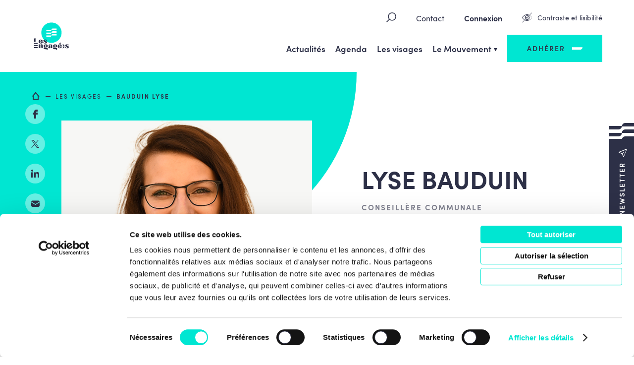

--- FILE ---
content_type: text/html; charset=UTF-8
request_url: https://www.lesengages.be/visage/bauduin-lyse/
body_size: 11957
content:

<!doctype html>

<html lang="fr-FR">

<head>
			<script id="Cookiebot" src="https://consent.cookiebot.com/uc.js" data-cbid="2fee4b9c-8c0c-4540-9b34-387743383076" data-blockingmode="auto" type="text/javascript"></script>
	
		<meta charset="UTF-8">
	<meta name="HandheldFriendly" content="true" />
	<meta name="viewport" content="width=device-width, initial-scale=1">
	<meta name="author" content="Les Engagés">
	<link rel="profile" href="https://gmpg.org/xfn/11">
	<link rel="stylesheet" href="https://use.typekit.net/ozc0ygx.css">

	<meta name='robots' content='max-image-preview:large' />
	
	<!-- GBL SEO plugin. -->
	<title>Bauduin Lyse | Les Engagés</title>
	<meta name="description" content="Bauduin Lyse - Conseiller communal Florenville | Les Engagés">
	<meta property="og:title" content="Bauduin Lyse | Les Engagés" />
	<meta property="og:url" content="https://www.lesengages.be/visage/bauduin-lyse/" />
	<link rel="canonical" href="https://www.lesengages.be/visage/bauduin-lyse/" />
	<meta property="og:site_name" content="Les Engagés" />
	<meta property="og:image" content="https://www.lesengages.be/wp-content/uploads/2022/05/visage-image-lyse_bauduin-36563-2565-560x292.png" />
	<meta property="og:description" content="Bauduin Lyse - Conseiller communal Florenville | Les Engagés" />
	<meta property="og:type" content="article" />
	<link rel="image_src" href="https://www.lesengages.be/wp-content/uploads/2022/05/visage-image-lyse_bauduin-36563-2565-560x292.png" />
	<meta name="twitter:card" content="summary_large_image">
	<meta name="twitter:title" content="Bauduin Lyse | Les Engagés" />
	<meta name="twitter:url" content="https://www.lesengages.be/visage/bauduin-lyse/" />
	<meta name="twitter:description" content="Bauduin Lyse - Conseiller communal Florenville | Les Engagés" />
	<!-- / GBL SEO plugin. -->

<link rel='dns-prefetch' href='//cdn.jsdelivr.net' />
<link rel="alternate" type="application/rss+xml" title="Les Engagés &raquo; Flux" href="https://www.lesengages.be/feed/" />
<style id='wp-img-auto-sizes-contain-inline-css' type='text/css'>
img:is([sizes=auto i],[sizes^="auto," i]){contain-intrinsic-size:3000px 1500px}
/*# sourceURL=wp-img-auto-sizes-contain-inline-css */
</style>
<style id='wp-block-library-inline-css' type='text/css'>
:root{--wp-block-synced-color:#7a00df;--wp-block-synced-color--rgb:122,0,223;--wp-bound-block-color:var(--wp-block-synced-color);--wp-editor-canvas-background:#ddd;--wp-admin-theme-color:#007cba;--wp-admin-theme-color--rgb:0,124,186;--wp-admin-theme-color-darker-10:#006ba1;--wp-admin-theme-color-darker-10--rgb:0,107,160.5;--wp-admin-theme-color-darker-20:#005a87;--wp-admin-theme-color-darker-20--rgb:0,90,135;--wp-admin-border-width-focus:2px}@media (min-resolution:192dpi){:root{--wp-admin-border-width-focus:1.5px}}.wp-element-button{cursor:pointer}:root .has-very-light-gray-background-color{background-color:#eee}:root .has-very-dark-gray-background-color{background-color:#313131}:root .has-very-light-gray-color{color:#eee}:root .has-very-dark-gray-color{color:#313131}:root .has-vivid-green-cyan-to-vivid-cyan-blue-gradient-background{background:linear-gradient(135deg,#00d084,#0693e3)}:root .has-purple-crush-gradient-background{background:linear-gradient(135deg,#34e2e4,#4721fb 50%,#ab1dfe)}:root .has-hazy-dawn-gradient-background{background:linear-gradient(135deg,#faaca8,#dad0ec)}:root .has-subdued-olive-gradient-background{background:linear-gradient(135deg,#fafae1,#67a671)}:root .has-atomic-cream-gradient-background{background:linear-gradient(135deg,#fdd79a,#004a59)}:root .has-nightshade-gradient-background{background:linear-gradient(135deg,#330968,#31cdcf)}:root .has-midnight-gradient-background{background:linear-gradient(135deg,#020381,#2874fc)}:root{--wp--preset--font-size--normal:16px;--wp--preset--font-size--huge:42px}.has-regular-font-size{font-size:1em}.has-larger-font-size{font-size:2.625em}.has-normal-font-size{font-size:var(--wp--preset--font-size--normal)}.has-huge-font-size{font-size:var(--wp--preset--font-size--huge)}.has-text-align-center{text-align:center}.has-text-align-left{text-align:left}.has-text-align-right{text-align:right}.has-fit-text{white-space:nowrap!important}#end-resizable-editor-section{display:none}.aligncenter{clear:both}.items-justified-left{justify-content:flex-start}.items-justified-center{justify-content:center}.items-justified-right{justify-content:flex-end}.items-justified-space-between{justify-content:space-between}.screen-reader-text{border:0;clip-path:inset(50%);height:1px;margin:-1px;overflow:hidden;padding:0;position:absolute;width:1px;word-wrap:normal!important}.screen-reader-text:focus{background-color:#ddd;clip-path:none;color:#444;display:block;font-size:1em;height:auto;left:5px;line-height:normal;padding:15px 23px 14px;text-decoration:none;top:5px;width:auto;z-index:100000}html :where(.has-border-color){border-style:solid}html :where([style*=border-top-color]){border-top-style:solid}html :where([style*=border-right-color]){border-right-style:solid}html :where([style*=border-bottom-color]){border-bottom-style:solid}html :where([style*=border-left-color]){border-left-style:solid}html :where([style*=border-width]){border-style:solid}html :where([style*=border-top-width]){border-top-style:solid}html :where([style*=border-right-width]){border-right-style:solid}html :where([style*=border-bottom-width]){border-bottom-style:solid}html :where([style*=border-left-width]){border-left-style:solid}html :where(img[class*=wp-image-]){height:auto;max-width:100%}:where(figure){margin:0 0 1em}html :where(.is-position-sticky){--wp-admin--admin-bar--position-offset:var(--wp-admin--admin-bar--height,0px)}@media screen and (max-width:600px){html :where(.is-position-sticky){--wp-admin--admin-bar--position-offset:0px}}

/*# sourceURL=wp-block-library-inline-css */
</style><style id='global-styles-inline-css' type='text/css'>
:root{--wp--preset--aspect-ratio--square: 1;--wp--preset--aspect-ratio--4-3: 4/3;--wp--preset--aspect-ratio--3-4: 3/4;--wp--preset--aspect-ratio--3-2: 3/2;--wp--preset--aspect-ratio--2-3: 2/3;--wp--preset--aspect-ratio--16-9: 16/9;--wp--preset--aspect-ratio--9-16: 9/16;--wp--preset--color--black: #000000;--wp--preset--color--cyan-bluish-gray: #abb8c3;--wp--preset--color--white: #ffffff;--wp--preset--color--pale-pink: #f78da7;--wp--preset--color--vivid-red: #cf2e2e;--wp--preset--color--luminous-vivid-orange: #ff6900;--wp--preset--color--luminous-vivid-amber: #fcb900;--wp--preset--color--light-green-cyan: #7bdcb5;--wp--preset--color--vivid-green-cyan: #00d084;--wp--preset--color--pale-cyan-blue: #8ed1fc;--wp--preset--color--vivid-cyan-blue: #0693e3;--wp--preset--color--vivid-purple: #9b51e0;--wp--preset--gradient--vivid-cyan-blue-to-vivid-purple: linear-gradient(135deg,rgb(6,147,227) 0%,rgb(155,81,224) 100%);--wp--preset--gradient--light-green-cyan-to-vivid-green-cyan: linear-gradient(135deg,rgb(122,220,180) 0%,rgb(0,208,130) 100%);--wp--preset--gradient--luminous-vivid-amber-to-luminous-vivid-orange: linear-gradient(135deg,rgb(252,185,0) 0%,rgb(255,105,0) 100%);--wp--preset--gradient--luminous-vivid-orange-to-vivid-red: linear-gradient(135deg,rgb(255,105,0) 0%,rgb(207,46,46) 100%);--wp--preset--gradient--very-light-gray-to-cyan-bluish-gray: linear-gradient(135deg,rgb(238,238,238) 0%,rgb(169,184,195) 100%);--wp--preset--gradient--cool-to-warm-spectrum: linear-gradient(135deg,rgb(74,234,220) 0%,rgb(151,120,209) 20%,rgb(207,42,186) 40%,rgb(238,44,130) 60%,rgb(251,105,98) 80%,rgb(254,248,76) 100%);--wp--preset--gradient--blush-light-purple: linear-gradient(135deg,rgb(255,206,236) 0%,rgb(152,150,240) 100%);--wp--preset--gradient--blush-bordeaux: linear-gradient(135deg,rgb(254,205,165) 0%,rgb(254,45,45) 50%,rgb(107,0,62) 100%);--wp--preset--gradient--luminous-dusk: linear-gradient(135deg,rgb(255,203,112) 0%,rgb(199,81,192) 50%,rgb(65,88,208) 100%);--wp--preset--gradient--pale-ocean: linear-gradient(135deg,rgb(255,245,203) 0%,rgb(182,227,212) 50%,rgb(51,167,181) 100%);--wp--preset--gradient--electric-grass: linear-gradient(135deg,rgb(202,248,128) 0%,rgb(113,206,126) 100%);--wp--preset--gradient--midnight: linear-gradient(135deg,rgb(2,3,129) 0%,rgb(40,116,252) 100%);--wp--preset--font-size--small: 13px;--wp--preset--font-size--medium: 20px;--wp--preset--font-size--large: 36px;--wp--preset--font-size--x-large: 42px;--wp--preset--spacing--20: 0.44rem;--wp--preset--spacing--30: 0.67rem;--wp--preset--spacing--40: 1rem;--wp--preset--spacing--50: 1.5rem;--wp--preset--spacing--60: 2.25rem;--wp--preset--spacing--70: 3.38rem;--wp--preset--spacing--80: 5.06rem;--wp--preset--shadow--natural: 6px 6px 9px rgba(0, 0, 0, 0.2);--wp--preset--shadow--deep: 12px 12px 50px rgba(0, 0, 0, 0.4);--wp--preset--shadow--sharp: 6px 6px 0px rgba(0, 0, 0, 0.2);--wp--preset--shadow--outlined: 6px 6px 0px -3px rgb(255, 255, 255), 6px 6px rgb(0, 0, 0);--wp--preset--shadow--crisp: 6px 6px 0px rgb(0, 0, 0);}:where(.is-layout-flex){gap: 0.5em;}:where(.is-layout-grid){gap: 0.5em;}body .is-layout-flex{display: flex;}.is-layout-flex{flex-wrap: wrap;align-items: center;}.is-layout-flex > :is(*, div){margin: 0;}body .is-layout-grid{display: grid;}.is-layout-grid > :is(*, div){margin: 0;}:where(.wp-block-columns.is-layout-flex){gap: 2em;}:where(.wp-block-columns.is-layout-grid){gap: 2em;}:where(.wp-block-post-template.is-layout-flex){gap: 1.25em;}:where(.wp-block-post-template.is-layout-grid){gap: 1.25em;}.has-black-color{color: var(--wp--preset--color--black) !important;}.has-cyan-bluish-gray-color{color: var(--wp--preset--color--cyan-bluish-gray) !important;}.has-white-color{color: var(--wp--preset--color--white) !important;}.has-pale-pink-color{color: var(--wp--preset--color--pale-pink) !important;}.has-vivid-red-color{color: var(--wp--preset--color--vivid-red) !important;}.has-luminous-vivid-orange-color{color: var(--wp--preset--color--luminous-vivid-orange) !important;}.has-luminous-vivid-amber-color{color: var(--wp--preset--color--luminous-vivid-amber) !important;}.has-light-green-cyan-color{color: var(--wp--preset--color--light-green-cyan) !important;}.has-vivid-green-cyan-color{color: var(--wp--preset--color--vivid-green-cyan) !important;}.has-pale-cyan-blue-color{color: var(--wp--preset--color--pale-cyan-blue) !important;}.has-vivid-cyan-blue-color{color: var(--wp--preset--color--vivid-cyan-blue) !important;}.has-vivid-purple-color{color: var(--wp--preset--color--vivid-purple) !important;}.has-black-background-color{background-color: var(--wp--preset--color--black) !important;}.has-cyan-bluish-gray-background-color{background-color: var(--wp--preset--color--cyan-bluish-gray) !important;}.has-white-background-color{background-color: var(--wp--preset--color--white) !important;}.has-pale-pink-background-color{background-color: var(--wp--preset--color--pale-pink) !important;}.has-vivid-red-background-color{background-color: var(--wp--preset--color--vivid-red) !important;}.has-luminous-vivid-orange-background-color{background-color: var(--wp--preset--color--luminous-vivid-orange) !important;}.has-luminous-vivid-amber-background-color{background-color: var(--wp--preset--color--luminous-vivid-amber) !important;}.has-light-green-cyan-background-color{background-color: var(--wp--preset--color--light-green-cyan) !important;}.has-vivid-green-cyan-background-color{background-color: var(--wp--preset--color--vivid-green-cyan) !important;}.has-pale-cyan-blue-background-color{background-color: var(--wp--preset--color--pale-cyan-blue) !important;}.has-vivid-cyan-blue-background-color{background-color: var(--wp--preset--color--vivid-cyan-blue) !important;}.has-vivid-purple-background-color{background-color: var(--wp--preset--color--vivid-purple) !important;}.has-black-border-color{border-color: var(--wp--preset--color--black) !important;}.has-cyan-bluish-gray-border-color{border-color: var(--wp--preset--color--cyan-bluish-gray) !important;}.has-white-border-color{border-color: var(--wp--preset--color--white) !important;}.has-pale-pink-border-color{border-color: var(--wp--preset--color--pale-pink) !important;}.has-vivid-red-border-color{border-color: var(--wp--preset--color--vivid-red) !important;}.has-luminous-vivid-orange-border-color{border-color: var(--wp--preset--color--luminous-vivid-orange) !important;}.has-luminous-vivid-amber-border-color{border-color: var(--wp--preset--color--luminous-vivid-amber) !important;}.has-light-green-cyan-border-color{border-color: var(--wp--preset--color--light-green-cyan) !important;}.has-vivid-green-cyan-border-color{border-color: var(--wp--preset--color--vivid-green-cyan) !important;}.has-pale-cyan-blue-border-color{border-color: var(--wp--preset--color--pale-cyan-blue) !important;}.has-vivid-cyan-blue-border-color{border-color: var(--wp--preset--color--vivid-cyan-blue) !important;}.has-vivid-purple-border-color{border-color: var(--wp--preset--color--vivid-purple) !important;}.has-vivid-cyan-blue-to-vivid-purple-gradient-background{background: var(--wp--preset--gradient--vivid-cyan-blue-to-vivid-purple) !important;}.has-light-green-cyan-to-vivid-green-cyan-gradient-background{background: var(--wp--preset--gradient--light-green-cyan-to-vivid-green-cyan) !important;}.has-luminous-vivid-amber-to-luminous-vivid-orange-gradient-background{background: var(--wp--preset--gradient--luminous-vivid-amber-to-luminous-vivid-orange) !important;}.has-luminous-vivid-orange-to-vivid-red-gradient-background{background: var(--wp--preset--gradient--luminous-vivid-orange-to-vivid-red) !important;}.has-very-light-gray-to-cyan-bluish-gray-gradient-background{background: var(--wp--preset--gradient--very-light-gray-to-cyan-bluish-gray) !important;}.has-cool-to-warm-spectrum-gradient-background{background: var(--wp--preset--gradient--cool-to-warm-spectrum) !important;}.has-blush-light-purple-gradient-background{background: var(--wp--preset--gradient--blush-light-purple) !important;}.has-blush-bordeaux-gradient-background{background: var(--wp--preset--gradient--blush-bordeaux) !important;}.has-luminous-dusk-gradient-background{background: var(--wp--preset--gradient--luminous-dusk) !important;}.has-pale-ocean-gradient-background{background: var(--wp--preset--gradient--pale-ocean) !important;}.has-electric-grass-gradient-background{background: var(--wp--preset--gradient--electric-grass) !important;}.has-midnight-gradient-background{background: var(--wp--preset--gradient--midnight) !important;}.has-small-font-size{font-size: var(--wp--preset--font-size--small) !important;}.has-medium-font-size{font-size: var(--wp--preset--font-size--medium) !important;}.has-large-font-size{font-size: var(--wp--preset--font-size--large) !important;}.has-x-large-font-size{font-size: var(--wp--preset--font-size--x-large) !important;}
/*# sourceURL=global-styles-inline-css */
</style>

<style id='classic-theme-styles-inline-css' type='text/css'>
/*! This file is auto-generated */
.wp-block-button__link{color:#fff;background-color:#32373c;border-radius:9999px;box-shadow:none;text-decoration:none;padding:calc(.667em + 2px) calc(1.333em + 2px);font-size:1.125em}.wp-block-file__button{background:#32373c;color:#fff;text-decoration:none}
/*# sourceURL=/wp-includes/css/classic-themes.min.css */
</style>
<link rel='stylesheet' id='contact-form-7-css' href='https://www.lesengages.be/wp-content/plugins/contact-form-7/includes/css/styles.css?ver=6.1.4' type='text/css' media='all' />
<link rel='stylesheet' id='gblmaster-style-css' href='https://www.lesengages.be/wp-content/themes/gblmaster/style.css?v2025-04-04&#038;ver=6.9' type='text/css' media='all' />
<link rel='stylesheet' id='font-style-css' href='https://www.lesengages.be/wp-content/themes/gblmaster/fonts/icomoon/style.css?v2025-04-04&#038;ver=6.9' type='text/css' media='all' />
<link rel='stylesheet' id='internal-style-css' href='https://www.lesengages.be/wp-content/themes/gblmaster/inc/internal/internal.css?v2025-09-05&#038;ver=6.9' type='text/css' media='all' />
<link rel='stylesheet' id='jquery-ui-smoothness-css' href='https://www.lesengages.be/wp-content/plugins/contact-form-7/includes/js/jquery-ui/themes/smoothness/jquery-ui.min.css?ver=1.12.1' type='text/css' media='screen' />
<script type="text/javascript" data-cookieconsent="ignore" src="https://www.lesengages.be/wp-includes/js/jquery/jquery.min.js?ver=3.7.1" id="jquery-core-js"></script>
<script type="text/javascript" data-cookieconsent="ignore" src="https://www.lesengages.be/wp-includes/js/jquery/jquery-migrate.min.js?ver=3.4.1" id="jquery-migrate-js"></script>
<link rel="icon" href="https://www.lesengages.be/wp-content/uploads/2022/05/cropped-favicon-master-32x32.png" sizes="32x32" />
<link rel="icon" href="https://www.lesengages.be/wp-content/uploads/2022/05/cropped-favicon-master-192x192.png" sizes="192x192" />
<link rel="apple-touch-icon" href="https://www.lesengages.be/wp-content/uploads/2022/05/cropped-favicon-master-180x180.png" />
<meta name="msapplication-TileImage" content="https://www.lesengages.be/wp-content/uploads/2022/05/cropped-favicon-master-270x270.png" />
      <!-- https://developers.google.com/analytics/devguides/collection/ga4 -->
      <script async src="https://www.googletagmanager.com/gtag/js?id=G-SEBYQB2DYV"></script>
      <script>
        window.dataLayer = window.dataLayer || [];
        function gtag(){dataLayer.push(arguments);}
        gtag('js', new Date());

        gtag('config', 'G-SEBYQB2DYV');
      </script>
    
	<meta name="facebook-domain-verification" content="vp3jwbllzbn885w9d32x6ect8eshf2" />

	<link rel="apple-touch-icon" sizes="180x180" href="https://www.lesengages.be/wp-content/themes/gblmaster/favicons/apple-touch-icon.png">
<link rel="apple-touch-icon" sizes="57x57" href="https://www.lesengages.be/wp-content/themes/gblmaster/favicons/apple-touch-icon-57x57.png">
<link rel="apple-touch-icon" sizes="60x60" href="https://www.lesengages.be/wp-content/themes/gblmaster/favicons/apple-touch-icon-60x60.png">
<link rel="apple-touch-icon" sizes="72x72" href="https://www.lesengages.be/wp-content/themes/gblmaster/favicons/apple-touch-icon-72x72.png">
<link rel="apple-touch-icon" sizes="76x76" href="https://www.lesengages.be/wp-content/themes/gblmaster/favicons/apple-touch-icon-76x76.png">
<link rel="apple-touch-icon" sizes="114x114" href="https://www.lesengages.be/wp-content/themes/gblmaster/favicons/apple-touch-icon-114x114.png">
<link rel="apple-touch-icon" sizes="120x120" href="https://www.lesengages.be/wp-content/themes/gblmaster/favicons/apple-touch-icon-120x120.png">
<link rel="apple-touch-icon" sizes="144x144" href="https://www.lesengages.be/wp-content/themes/gblmaster/favicons/apple-touch-icon-144x144.png">
<link rel="apple-touch-icon" sizes="152x152" href="https://www.lesengages.be/wp-content/themes/gblmaster/favicons/apple-touch-icon-152x152.png">
<link rel="apple-touch-icon" sizes="180x180" href="https://www.lesengages.be/wp-content/themes/gblmaster/favicons/apple-touch-icon-180x180.png">
<link rel="icon" type="image/png" sizes="192x192" href="https://www.lesengages.be/wp-content/themes/gblmaster/favicons/android-chrome-192x192.png">
<link rel="icon" type="image/png" sizes="256x256" href="https://www.lesengages.be/wp-content/themes/gblmaster/favicons/android-chrome-256x256.png">
<link rel="icon" type="image/png" sizes="16x16" href="https://www.lesengages.be/wp-content/themes/gblmaster/favicons/favicon-16x16.png">
<link rel="icon" type="image/png" sizes="32x32" href="https://www.lesengages.be/wp-content/themes/gblmaster/favicons/favicon-32x32.png">
<link rel="icon" type="image/png" sizes="194x194" href="https://www.lesengages.be/wp-content/themes/gblmaster/favicons/favicon-194x194.png">
<link rel="manifest" href="https://www.lesengages.be/wp-content/themes/gblmaster/favicons/site.webmanifest">
<link rel="mask-icon" href="https://www.lesengages.be/wp-content/themes/gblmaster/favicons/safari-pinned-tab.svg" color="#00e6d2">
<meta name="msapplication-TileColor" content="#ffffff">
<meta name="theme-color" content="#ffffff">
	<!-- Google tag (gtag.js) -->
<script async src="https://www.googletagmanager.com/gtag/js?id=AW-11138710160"></script>
<script>
  window.dataLayer = window.dataLayer || [];
  function gtag(){dataLayer.push(arguments);}
  gtag('js', new Date());

  gtag('config', 'AW-11138710160');

  </script>


<!-- Meta Pixel Code -->
<script>
!function(f,b,e,v,n,t,s)
{if(f.fbq)return;n=f.fbq=function(){n.callMethod?
n.callMethod.apply(n,arguments):n.queue.push(arguments)};
if(!f._fbq)f._fbq=n;n.push=n;n.loaded=!0;n.version='2.0';
n.queue=[];t=b.createElement(e);t.async=!0;
t.src=v;s=b.getElementsByTagName(e)[0];
s.parentNode.insertBefore(t,s)}(window, document,'script',
'https://connect.facebook.net/en_US/fbevents.js');
fbq('init', '1662141227571407');
fbq('track', 'PageView');
</script>
<!-- End Meta Pixel Code -->


</head>

<body class="wp-singular visage-template-default single single-visage postid-2565 wp-theme-gblmaster">
	<!-- #page -->
	
<!-- Meta Pixel Code -->
<noscript><img height="1" width="1" style="display:none"
src="https://www.facebook.com/tr?id=1662141227571407&ev=PageView&noscript=1"
/></noscript>
<!-- End Meta Pixel Code -->	<div id="page" class="site">
		
		<a class="skip-link screen-reader-text" href="#main-content">Skip to content</a>

		<!-- #site-header -->
		<header id="site-header">
			<div class="header-container">

				<!-- #site-branding -->
				<div class="site-branding">
											<p class="site-title"><a href="https://www.lesengages.be/" rel="home">Les Engagés</a></p>

															</div>

				<!-- #site-navigation -->
				<nav id="site-navigation">
					
					<button class="a11y-toggle mobile" id="a11y-toggle-mobile">
						<span>Contraste et lisibilité</span>
					</button>

					<button class="menu-toggle collapse" aria-controls="primary-menu" id="primary-menu-toggle" aria-expanded="false">
						<span>Primary Menu</span>
					</button>

					<div id="main-menu-toggle-wrapper">
						<div class="inner-toggle">
							<!-- #secondary-menu -->

							<div class="secondary-menu-wrapper">
								<!-- #site-search -->
								<div id="site-search">
									<form role="search" method="get" class="search-form" action="https://www.lesengages.be/">
				<label>
					<span class="screen-reader-text">Rechercher :</span>
					<input type="search" aria-label="Rechercher sur le site"class="search-field" placeholder="Rechercher…" value="" name="s" />
				</label>
				<input type="submit" class="search-submit" value="Rechercher" />
			</form>								</div>

								<div id="secondary-menu">
									<div class="menu-top-menu-container"><ul id="top-menu" class="top-menu"><li id="menu-item-494" class="menu-item menu-item-type-post_type menu-item-object-page menu-item-494"><a href="https://www.lesengages.be/contact/">Contact</a></li>
<li id="menu-item-1539" class="login menu-item menu-item-type-post_type menu-item-object-page menu-item-1539"><a href="https://www.lesengages.be/connexion/">Connexion</a></li>
<li id="menu-item-25168" class="profil menu-item menu-item-type-post_type menu-item-object-page menu-item-25168"><a href="https://www.lesengages.be/dashboard/">Mon Espace Adhérent</a></li>
<li id="menu-item-2181" class="log-out menu-item menu-item-type-custom menu-item-object-custom menu-item-2181"><a href="/?action=logout">Déconnexion</a></li>
</ul></div>									<button class="a11y-toggle" id="a11y-toggle">
										<span>Contraste et lisibilité</span>
									</button>
								</div>

															</div>

							<!-- .primary-menu-wrapper -->
							<div class="primary-menu-wrapper">
								<div class="menu-main-menu-elections-2024-container"><ul id="primary-menu" class="primary-menu"><li id="menu-item-16799" class="menu-item menu-item-type-post_type menu-item-object-page menu-item-16799"><a href="https://www.lesengages.be/news/">Actualités</a></li>
<li id="menu-item-16800" class="menu-item menu-item-type-post_type menu-item-object-page menu-item-16800"><a href="https://www.lesengages.be/agenda/">Agenda</a></li>
<li id="menu-item-16796" class="menu-item menu-item-type-post_type menu-item-object-page menu-item-16796"><a href="https://www.lesengages.be/les-visages/">Les visages</a></li>
<li id="menu-item-16802" class="menu-item menu-item-type-post_type menu-item-object-page menu-item-has-children menu-item-16802"><a href="https://www.lesengages.be/le-mouvement/" aria-haspopup="true" aria-expanded="false">Le Mouvement</a>
<ul class="sub-menu">
	<li id="menu-item-16786" class="menu-item menu-item-type-post_type menu-item-object-page menu-item-16786"><a href="https://www.lesengages.be/notre-projet-de-societe/">Notre projet de société</a></li>
	<li id="menu-item-16803" class="menu-item menu-item-type-post_type menu-item-object-page menu-item-16803"><a href="https://www.lesengages.be/le-manifeste-version-approuvee-le-14-mai-2022/">Le Manifeste / Charte / Statuts</a></li>
	<li id="menu-item-16826" class="menu-item menu-item-type-post_type menu-item-object-page menu-item-16826"><a href="https://www.lesengages.be/sengager/">Faire entendre sa voix</a></li>
	<li id="menu-item-28113" class="menu-item menu-item-type-post_type menu-item-object-page menu-item-28113"><a href="https://www.lesengages.be/vosidees/">Vos idées en Mouvement</a></li>
	<li id="menu-item-16810" class="menu-item menu-item-type-custom menu-item-object-custom menu-item-16810"><a target="_blank" href="https://www.lecouragedechanger.be" aria-label="Le lien Le courage de changer va s&#039;ouvrir dans une nouvelle fenêtre">Le courage de changer</a></li>
	<li id="menu-item-27821" class="menu-item menu-item-type-custom menu-item-object-custom menu-item-27821"><a target="_blank" href="https://www.facebook.com/femmeslesengages" aria-label="Le lien Femmes Engagées va s&#039;ouvrir dans une nouvelle fenêtre">Femmes Engagées</a></li>
	<li id="menu-item-26259" class="menu-item menu-item-type-custom menu-item-object-custom menu-item-26259"><a target="_blank" href="https://aines-lesengages.be/" aria-label="Le lien Les Aînés Engagés va s&#039;ouvrir dans une nouvelle fenêtre">Les Aînés Engagés</a></li>
	<li id="menu-item-26260" class="menu-item menu-item-type-custom menu-item-object-custom menu-item-26260"><a target="_blank" href="https://www.generationengagee.be/" aria-label="Le lien Génération Engagée va s&#039;ouvrir dans une nouvelle fenêtre">Génération Engagée</a></li>
	<li id="menu-item-28695" class="menu-item menu-item-type-post_type menu-item-object-page menu-item-28695"><a href="https://www.lesengages.be/nos-offres-demploi/">Nos offres d’emploi</a></li>
</ul>
</li>
<li id="menu-item-16805" class="big-btn menu-item menu-item-type-custom menu-item-object-custom menu-item-16805"><a href="https://www.lesengages.be/sengager/#devenir-membre-adherent">Adhérer</a></li>
</ul></div>															</div>
						</div>
					</div>
				</nav>

			</div>
		</header>

		<div class="btn-sticky-wrapper">
							<a href="#" data-modal="modal-newsleter" class="btn-sticky newsletter modal-opener" role="button">
					<div>
						<span>Newsletter</span>
					</div>
				</a>
					</div>

		<!-- #site-content -->
		<div id="site-content">
<main id="main-content" role="main">

      <article id="post-2565" class="visage-36563 post-2565 visage type-visage status-publish has-post-thumbnail hentry md-secretaire-de-la-commune-sl md-conseiller-ere-communal-e">
      <div class="share social-vertical"><span>Partager</span><ul class="social__link-list"><li class="facebook">
				         <a target="_blank" href="https://www.facebook.com/sharer/sharer.php?u=https%3A%2F%2Fwww.lesengages.be%2Fvisage%2Fbauduin-lyse%2F"
                 onClick="window.open('https://www.facebook.com/sharer/sharer.php?u=https%3A%2F%2Fwww.lesengages.be%2Fvisage%2Fbauduin-lyse%2F','Share Facebook','width=800,height=600'); return false;">
				         facebook</a>
				      </li> <li class="twitter">
				         <a target="_blank" href="https://twitter.com/share?text=Bauduin+Lyse+%7C+Les+Engag%C3%A9s&url=https%3A%2F%2Fwww.lesengages.be%2Fvisage%2Fbauduin-lyse%2F">
				         twitter</a>
				      </li><li class="linkedin">
			         <a target="_blank" href="https://www.linkedin.com/shareArticle?mini=true&url=https%3A%2F%2Fwww.lesengages.be%2Fvisage%2Fbauduin-lyse%2F&title=Bauduin+Lyse+%7C+Les+Engag%C3%A9s">
			         linkedin</a>
			      </li><li class="email">
			         <a href="mailto:?subject=Bauduin+Lyse+%7C+Les+Engag%C3%A9s&body=Bauduin+Lyse+-+Conseiller+communal+Florenville+%7C+Les+Engag%C3%A9s%0D%0A%0D%0Ahttps://www.lesengages.be/visage/bauduin-lyse/">
               email
               </a>
			      </li></ul></div>

      <section class="hero hero-single with-thumbnail">


        <div class="breadcrumb"><a href="https://www.lesengages.be">Accueil</a>  <a href="https://www.lesengages.be/les-visages/">Les visages</a>  <span>Bauduin Lyse</span></div>

        <div class="inner-hero">
          <header class="page-header">
                            <figure class="fit-img " role="none">
    <img src="https://www.lesengages.be/wp-content/uploads/2022/05/visage-image-lyse_bauduin-36563-2565.png" alt="Visage Image Lyse Bauduin 36563 2565" title="Visage Image Lyse Bauduin 36563 2565">
  </figure>

                                    <a href="http://www.lesengages.be/les-visages/" class="back">Retour à nos Visages</a>
          </header><!-- .page-header -->

          <div class="page-content">

            <div class="wrapper-content">
              <h1 class="page-title">Lyse Bauduin</h1>
                                                                <h2 class="mandat">Conseillère communale</h2>
                                                              
              
            </div>

            <div class="infos-visage">
                              <p><span>Email : </span><a class="email" href="mailto:lysebauduin96@gmail.com">lysebauduin96@gmail.com</a></p>
                            
              
                                                                <p>
                    <span>Mandats : </span>
                                                                      <div class="mandat-row">
                    <span class="name">Conseillère communale</span>
                    <span class="instance">Florenville</span>
                                                                                </div>
                                                                    </p>
                                
                                                                <p>
                    <span>Mandats Internes: </span>
                                                                          <div class="mandat-row">
                      <span class="name">Secrétaire de l'Equipe communale</span>
                                              <span class="instance">Florenville</span>
                                                                                        </div>
                                                                    </p>
                                            
              

                              </div>
            <div class="social-container">
              <ul class="gbl-social-menu">
                                                                                                                                                                                                                                  </ul>
            </div>
          </div><!-- .page-content -->

        </div><!-- .inner-hero -->
      </section><!-- .hero -->
      

      

                                    

              <section class="section-news-visage">
          <div class="news-visage-wrapper">
            <div class="inner-flex">


              
              
                              
                

                <div class="news-wrapper">
                  <h3>Dernières actualités</h3>
                  <div class="list">
                  

<article id="post-30347" class="template-link card animate post-30347 news type-news status-publish has-post-thumbnail hentry">
  <a href="https://www.lesengages.be/actualite/lutte-contre-le-gaspillage-et-soutien-aux-dons-solidaires/" style='background-image:url(https://www.lesengages.be/wp-content/uploads/2026/01/gaspillage-600x457.png)'>
    <header class="post-header">
            <div class="content-type">Actualités</div>
            <time datetime="2026-01-23T19:04:43+0000">23 janvier 2026</time>
    </header>

    <div class="content-title">
      <h3 class="post-title ">
    
      Lutte contre le gaspillage et soutien aux dons solidaires      
  </h3>     </div>

    <footer>
    <div class='thematique-terms-wrapper'><span class='action-et-securite-sociale'>Action sociale</span></div>      <span class="readmore">En savoir plus</span>
    </footer>
  </a>
</article>


<article id="post-30300" class="template-link card animate post-30300 news type-news status-publish has-post-thumbnail hentry">
  <a href="https://www.lesengages.be/actualite/mercosur-la-cour-de-justice-europeen-va-etre-saisie/" style='background-image:url(https://www.lesengages.be/wp-content/uploads/2026/01/mercosur-manif-plux-600x400.png)'>
    <header class="post-header">
            <div class="content-type">Actualités</div>
            <time datetime="2026-01-21T19:04:43+0000">21 janvier 2026</time>
    </header>

    <div class="content-title">
      <h3 class="post-title ">
    
      Mercosur: La Cour de Justice européenne va être saisie !      
  </h3>     </div>

    <footer>
    <div class='thematique-terms-wrapper'><span class='europe-relations-internationales'>Relations Internationales et coopération</span></div>      <span class="readmore">En savoir plus</span>
    </footer>
  </a>
</article>
                  </div>
                  <a href="https://www.lesengages.be/news/" class="readmore">Toutes les actus</a>
                </div>
              
            </div>
          </div>
        </section>
          </article><!-- #post-2565 -->
    
<div class="share-this share-this-footer">
  <p>Partager</p>  <div class="share"><ul class="social__link-list"><li class="facebook">
				         <a target="_blank" href="https://www.facebook.com/sharer/sharer.php?u=https%3A%2F%2Fwww.lesengages.be%2Fvisage%2Fbauduin-lyse%2F"
                 onClick="window.open('https://www.facebook.com/sharer/sharer.php?u=https%3A%2F%2Fwww.lesengages.be%2Fvisage%2Fbauduin-lyse%2F','Share Facebook','width=800,height=600'); return false;">
				         facebook</a>
				      </li> <li class="twitter">
				         <a target="_blank" href="https://twitter.com/share?text=Bauduin+Lyse+%7C+Les+Engag%C3%A9s&url=https%3A%2F%2Fwww.lesengages.be%2Fvisage%2Fbauduin-lyse%2F">
				         twitter</a>
				      </li><li class="linkedin">
			         <a target="_blank" href="https://www.linkedin.com/shareArticle?mini=true&url=https%3A%2F%2Fwww.lesengages.be%2Fvisage%2Fbauduin-lyse%2F&title=Bauduin+Lyse+%7C+Les+Engag%C3%A9s">
			         linkedin</a>
			      </li><li class="email">
			         <a href="mailto:?subject=Bauduin+Lyse+%7C+Les+Engag%C3%A9s&body=Bauduin+Lyse+-+Conseiller+communal+Florenville+%7C+Les+Engag%C3%A9s%0D%0A%0D%0Ahttps://www.lesengages.be/visage/bauduin-lyse/">
               email
               </a>
			      </li></ul></div>
</div>

  
</main><!-- #main -->


</div>
	<section class="pre-footer">
	<div class="pre-footer-wrapper">
		<a href="https://www.lesengages.be/sengager/" class="footer-engager">
			<h2 class="h3">S'engager</h2>
			<span class="readmore">Je souhaite m'engager</span>
		</a>
    <a href="#" data-modal="modal-newsleter" class="footer-newsletter  modal-opener" role="button">
	<p class="h3">Newsletter</p>
	<span class="newsletter">Je m'inscris</span>
</a>
	</div>
</section>
  <div class="modal " id="modal-newsleter">
    <div class="modal-inner">
      <button type="button" class="close">
      </button>
            <div class="modal-content">
        <section class="section-form section-form-newsletters"><form class="single-form"><div class="title-wrapper"><h2>Je m'inscris à la newsletter</h2></div><div class="wrapper-fields"><div class="question-wrapper question-wrapper-hidden" ><div class="question-fields" data-question_id="hiddenRecaptcha"><div class="question-field error-wrapper field-type-recaptcha"><input type="hidden" class="hiddenRecaptcha required" name="hiddenRecaptcha" id="hiddenRecaptcha"></div></div></div><div class="question-wrapper question-wrapper-hidden" ><div class="question-fields" data-question_id="post_id"><div class="question-field error-wrapper field-type-hidden"><input type="hidden" value="newsletters" name="post_id" id="post_id"></div></div></div><div class="user-info-group"><div class="field-group"><div class="question-wrapper" ><div class="question-title question-title-text h4">Nom<span class="asterisk">*</span></div><div class="question-fields" data-question_id="lastname"><div class="question-field error-wrapper field-type-text"><input type="text" name="lastname" value="" id="field-lastname1" required="required" /></div></div></div><div class="question-wrapper" ><div class="question-title question-title-text h4">Prénom<span class="asterisk">*</span></div><div class="question-fields" data-question_id="firstname"><div class="question-field error-wrapper field-type-text"><input type="text" name="firstname" value="" id="field-firstname2" required="required" /></div></div></div></div><div class="question-wrapper" ><div class="question-title question-title-email h4">Email<span class="asterisk">*</span></div><div class="question-fields" data-question_id="email"><div class="question-field error-wrapper field-type-email"><input type="email" name="email" value="" id="field-email" required="required" /></div></div></div></div><div class="question-wrapper" ><div class="question-fields" data-question_id="main"><div class="question-field error-wrapper field-type-checkbox"><div class="question-field-choice"><input type="checkbox" name="main" value="9" id="field-main3" required="required" /><label for="field-main3">Je souhaite m'inscrire à la newsletter générale du Mouvement Les Engagés.<span class="asterisk">*</span> </label></div></div></div></div><div class="question-wrapper gdpr-field" ><div class="question-fields" data-question_id="is_consenting_gdpr"><div class="question-field error-wrapper field-type-checkbox"><div class="question-field-choice"><input type="checkbox" name="is_consenting_gdpr" value="1" id="field-is_consenting_gdpr4" required="required" /><label for="field-is_consenting_gdpr4">J'accepte la politique de protection des données du Mouvement Les Engagés et j'autorise Les Engagés à me contacter afin de répondre au mieux à ma sollicitation. Pour plus d’information, veuillez prendre connaissance de <a href="/politique-de-confidentialite/" target="_blank">notre politique de protection des données</a>.<span class="asterisk">*</span> </label></div></div></div></div><div class="send"><input type="submit" value="Envoyer" /></div></div></form></section>      </div>
    </div>
  </div>
  <div class="modal " id="modal-journal">
    <div class="modal-inner">
      <button type="button" class="close">
      </button>
            <div class="modal-content">
        <section class="section-form section-form-journal"><form class="single-form"><div class="title-wrapper"><h2>Abonnement gratuit à notre magazine Nuances</h2></div><div class="wrapper-fields"><div class="question-wrapper question-wrapper-hidden" ><div class="question-fields" data-question_id="hiddenRecaptcha"><div class="question-field error-wrapper field-type-recaptcha"><input type="hidden" class="hiddenRecaptcha required" name="hiddenRecaptcha" id="hiddenRecaptcha"></div></div></div><div class="question-wrapper question-wrapper-hidden" ><div class="question-fields" data-question_id="post_id"><div class="question-field error-wrapper field-type-hidden"><input type="hidden" value="journal" name="post_id" id="post_id"></div></div></div><div style='text-align: center'><a href='https://www.lesengages.be/journal-les-engages/' class='btn' style='display: inline-block;text-align: center;margin:0 0 2rem' target='_blank'>Découvrez les anciens numéros</a></div><div class='field-group'><div class="question-wrapper" ><div class="question-title question-title-text h4">Nom<span class="asterisk">*</span></div><div class="question-fields" data-question_id="lastname"><div class="question-field error-wrapper field-type-text"><input type="text" name="lastname" value="" id="field-lastname5" required="required" /></div></div></div><div class="question-wrapper" ><div class="question-title question-title-text h4">Prénom<span class="asterisk">*</span></div><div class="question-fields" data-question_id="firstname"><div class="question-field error-wrapper field-type-text"><input type="text" name="firstname" value="" id="field-firstname6" required="required" /></div></div></div></div><div class="question-wrapper" ><div class="question-title question-title-email h4">Email<span class="asterisk">*</span></div><div class="question-fields" data-question_id="email"><div class="question-field error-wrapper field-type-email"><input type="email" name="email" value="" id="field-email" required="required" /></div></div></div><div class="question-wrapper" ><div class="question-title question-title-address h4">Adresse<span class="asterisk">*</span></div><div class="question-fields" data-question_id="address"><div class="question-field error-wrapper field-type-address"><div class="field-wrapper error-wrapper field-wrapper-country_id"><label for="field-address-city">Pays</label><select name="address[country_id]" value="" id="field-address-country_id" required="required"  autocomplete="nope"><option value="20">Belgique</option><option value="57">Allemagne</option><option value="68">Espagne</option><option value="75">France</option><option value="101">Irlande</option><option value="109">Italie</option><option value="133">Luxembourg</option><option value="165">Pays-Bas</option><option value="183">Portugal</option><option value="231">Royaume-Uni</option><option value="43">Suisse</option><option value="">Autre</option></select></div><div class="field-wrapper error-wrapper field-wrapper-street"><label for="field-address-street">Adresse</label><input type="text" name="address[street]" value="" id="field-address-street" required="required" /></div><div class="field-wrapper error-wrapper field-wrapper-number"><label for="field-address-number">Numéro</label><input type="text" name="address[number]" value="" id="field-address-number" required="required" /></div><div class="field-wrapper error-wrapper field-wrapper-zip"><label for="field-address-zip">Code postal</label><input type="number"  name="address[zip]" value="" id="field-address-zip" required="required" /></div><div class="field-wrapper error-wrapper field-wrapper-city"><label for="field-address-city">Localité</label><select  name="address[city_id]" value="" id="field-address-city_id" required="required"  disabled="disabled" autocomplete="nope"></select><input style="display:none" type="text" name="address[city]" value="" id="field-address-city" required="required" autocomplete="nope"/></div></div></div></div><span style='font-size:calc(13.56757px + .13514vw);color:#ff675a;margin-bottom:2rem;display:inline-block;'>L’abonnement à notre magazine n’est possible que sur le territoire belge.</span><div class="question-wrapper" ><div class="question-fields" data-question_id="main"><div class="question-field error-wrapper field-type-checkbox"><div class="question-field-choice"><input type="checkbox" name="main" value="14" id="field-main7" required="required" /><label for="field-main7">Je souhaite recevoir le magazine Nuances chez moi.<span class="asterisk">*</span> </label></div></div></div></div><div class="question-wrapper gdpr-field" ><div class="question-fields" data-question_id="is_consenting_gdpr"><div class="question-field error-wrapper field-type-checkbox"><div class="question-field-choice"><input type="checkbox" name="is_consenting_gdpr" value="1" id="field-is_consenting_gdpr8" required="required" /><label for="field-is_consenting_gdpr8">J'accepte la politique de protection des données du Mouvement Les Engagés et j'autorise Les Engagés à me contacter afin de répondre au mieux à ma sollicitation. Pour plus d’information, veuillez prendre connaissance de <a href="/politique-de-confidentialite/" target="_blank">notre politique de protection des données</a>.<span class="asterisk">*</span> </label></div></div></div></div><div class="send"><input type="submit" value="Envoyer" /></div></div></form></section>      </div>
    </div>
  </div>

<!-- #site-footer -->
<footer id="site-footer">
	<div class="inner-footer">
		<div id="main-footer">

			<!-- Logo client -->
			<div class="site-logos">
				<div class="site-branding">
					<p class="site-title"><a href="https://www.lesengages.be/" rel="home">Les Engagés</a>
					</p>
				</div>
				<div class="wrapper-logo">
											<div class="logo-epp">
															<a href='https://2024.democrats.eu/fr/' target='_blank'>
																<img width="600" height="104" src="https://www.lesengages.be/wp-content/uploads/2024/12/fr-c-600x104.png" class="attachment-medium size-medium" alt="Epd Pde Logo" decoding="async" loading="lazy" srcset="https://www.lesengages.be/wp-content/uploads/2024/12/fr-c-600x104.png 600w, https://www.lesengages.be/wp-content/uploads/2024/12/fr-c-768x133.png 768w, https://www.lesengages.be/wp-content/uploads/2024/12/fr-c.png 1000w" sizes="auto, (max-width: 600px) 100vw, 600px" title="Epd Pde Logo" />																</a>
													</div>
																<div class="logo-awards">
															<img width="360" height="600" src="https://www.lesengages.be/wp-content/uploads/2023/05/21-ipa-logo-inverted-360x600.png" class="attachment-medium size-medium" alt="21 Ipa Logo Inverted" decoding="async" loading="lazy" srcset="https://www.lesengages.be/wp-content/uploads/2023/05/21-ipa-logo-inverted-360x600.png 360w, https://www.lesengages.be/wp-content/uploads/2023/05/21-ipa-logo-inverted-720x1200.png 720w, https://www.lesengages.be/wp-content/uploads/2023/05/21-ipa-logo-inverted-768x1281.png 768w, https://www.lesengages.be/wp-content/uploads/2023/05/21-ipa-logo-inverted-921x1536.png 921w, https://www.lesengages.be/wp-content/uploads/2023/05/21-ipa-logo-inverted.png 1065w" sizes="auto, (max-width: 360px) 100vw, 360px" title="21 Ipa Logo Inverted" />														</div>
									</div>
			</div>

			<!-- .info-client -->
			<div class="info-client">
				<address>
										<a href="https://www.google.com/maps/dir/Rue+du+Commerce%2C+123%2B1000%2BBruxelles%2BBelgique" class="address" target="_blank" aria-label="Le lien Google Maps va s\'ouvrir dans une nouvelle fenêtre">
						<p>Rue du Commerce, 123</p>
						<p>1000, Bruxelles</p>
						<p>Belgique</p>
					</a>
										<a href="tel:003222380111" class="tel">+32 2 238 01 11</a>
					<p class="fax"></p>
					<a href="mailto:info@lesengages.be" class="email">info@lesengages.be</a>
											<div class="don"><p>Cotisations<br />
BE68 3100 7290 0034</p>
</div>
									</address>
			</div>

			<!-- #footer-menu -->
			<div class="wrapper-footer-menu">
				<div class="menu-footer-container"><ul id="footer-menu" class="footer-menu" role="navigation"><li id="menu-item-8559" class="menu-item menu-item-type-post_type menu-item-object-page menu-item-8559"><a href="https://www.lesengages.be/notre-projet-de-societe/">Notre projet de société</a></li>
<li id="menu-item-8560" class="menu-item menu-item-type-post_type menu-item-object-page menu-item-8560"><a href="https://www.lesengages.be/les-visages/">Les visages</a></li>
<li id="menu-item-8561" class="menu-item menu-item-type-post_type menu-item-object-page menu-item-8561"><a href="https://www.lesengages.be/news/">News</a></li>
<li id="menu-item-8562" class="menu-item menu-item-type-post_type menu-item-object-page menu-item-8562"><a href="https://www.lesengages.be/agenda/">Agenda</a></li>
<li id="menu-item-8564" class="menu-item menu-item-type-post_type menu-item-object-page menu-item-8564"><a href="https://www.lesengages.be/le-mouvement/">Le Mouvement</a></li>
<li id="menu-item-8565" class="menu-item menu-item-type-post_type menu-item-object-page menu-item-8565"><a href="https://www.lesengages.be/sengager/">S&rsquo;engager</a></li>
<li id="menu-item-8678" class="menu-item menu-item-type-post_type menu-item-object-page menu-item-8678"><a href="https://www.lesengages.be/presse/">Presse</a></li>
</ul></div>			</div>

			<div class="social-container">
				<div class="menu-social-menu-container"><ul id="social-menu-footer" class="gbl-social-menu" role="navigation"><li id="menu-item-16" class="facebook menu-item menu-item-type-custom menu-item-object-custom menu-item-16"><a target="_blank" href="https://www.facebook.com/LesEngagesMouvementparticipatif" aria-label="Le lien Facebook va s&#039;ouvrir dans une nouvelle fenêtre">Facebook</a></li>
<li id="menu-item-17" class="twitter menu-item menu-item-type-custom menu-item-object-custom menu-item-17"><a target="_blank" href="https://twitter.com/LesEngages_be" aria-label="Le lien Twitter va s&#039;ouvrir dans une nouvelle fenêtre">Twitter</a></li>
<li id="menu-item-20" class="instagram menu-item menu-item-type-custom menu-item-object-custom menu-item-20"><a target="_blank" href="https://www.instagram.com/lesengages.be/?hl=fr" aria-label="Le lien Instagram va s&#039;ouvrir dans une nouvelle fenêtre">Instagram</a></li>
<li id="menu-item-19" class="youtube menu-item menu-item-type-custom menu-item-object-custom menu-item-19"><a target="_blank" href="https://www.youtube.com/channel/UCw7Fq1D03aoK-xkDkFL8_Xg" aria-label="Le lien Youtube va s&#039;ouvrir dans une nouvelle fenêtre">Youtube</a></li>
<li id="menu-item-9055" class="linkedin menu-item menu-item-type-custom menu-item-object-custom menu-item-9055"><a target="_blank" href="https://be.linkedin.com/company/lesengagesbe/" aria-label="Le lien Linkedin va s&#039;ouvrir dans une nouvelle fenêtre">Linkedin</a></li>
<li id="menu-item-26261" class="tiktok menu-item menu-item-type-custom menu-item-object-custom menu-item-26261"><a target="_blank" href="https://www.tiktok.com/@lesengages.be" aria-label="Le lien TikTok va s&#039;ouvrir dans une nouvelle fenêtre">TikTok</a></li>
<li id="menu-item-26262" class="bluesky menu-item menu-item-type-custom menu-item-object-custom menu-item-26262"><a target="_blank" href="https://bsky.app/profile/lesengages-be.bsky.social" aria-label="Le lien BlueSky va s&#039;ouvrir dans une nouvelle fenêtre">BlueSky</a></li>
</ul></div>			</div>
		</div>
		<!-- #colophon -->
		<div id="colophon" role="contentinfo">
			<div class="credits-wrapper">
													<p class="credit">© Copyright 2026 Les Engagés - Tous droits réservés.</p>
							</div>

			<div class="wrapper-right">
				<div class="gdpr-menu">
					<div class="menu-gdpr-menu-container"><ul id="menu-gdpr-menu" class="menu" role="navigation"><li id="menu-item-6" class="menu-item menu-item-type-post_type menu-item-object-page menu-item-6"><a href="https://www.lesengages.be/termes-et-conditions/">Termes et conditions</a></li>
<li id="menu-item-8" class="menu-item menu-item-type-post_type menu-item-object-page menu-item-8"><a href="https://www.lesengages.be/politique-de-confidentialite/">Politique de confidentialité</a></li>
<li id="menu-item-10" class="menu-item menu-item-type-post_type menu-item-object-page menu-item-10"><a href="https://www.lesengages.be/politique-dutilisation-des-cookies/">Politique d’utilisation des cookies</a></li>
</ul></div>				</div>
				<p class="copyright">
					<a target="_blank" class="madebyglobule" rel="nofollow" href="http://www.globulebleu.com" title="Site web de Globule Bleu" aria-label="Le lien Globule Bleu va s\'ouvrir dans une nouvelle fenêtre">Fabriqué par Globule Bleu</a>
				</p>
			</div>
		</div>
	</div>
</footer>
</div>

<!-- script -->
<script type="speculationrules">
{"prefetch":[{"source":"document","where":{"and":[{"href_matches":"/*"},{"not":{"href_matches":["/wp-*.php","/wp-admin/*","/wp-content/uploads/*","/wp-content/*","/wp-content/plugins/*","/wp-content/themes/gblmaster/*","/*\\?(.+)"]}},{"not":{"selector_matches":"a[rel~=\"nofollow\"]"}},{"not":{"selector_matches":".no-prefetch, .no-prefetch a"}}]},"eagerness":"conservative"}]}
</script>
<script type="text/javascript" src="https://www.lesengages.be/wp-includes/js/dist/hooks.min.js?ver=dd5603f07f9220ed27f1" id="wp-hooks-js"></script>
<script type="text/javascript" src="https://www.lesengages.be/wp-includes/js/dist/i18n.min.js?ver=c26c3dc7bed366793375" id="wp-i18n-js"></script>
<script type="text/javascript" id="wp-i18n-js-after">
/* <![CDATA[ */
wp.i18n.setLocaleData( { 'text direction\u0004ltr': [ 'ltr' ] } );
//# sourceURL=wp-i18n-js-after
/* ]]> */
</script>
<script type="text/javascript" src="https://www.lesengages.be/wp-content/plugins/contact-form-7/includes/swv/js/index.js?ver=6.1.4" id="swv-js"></script>
<script type="text/javascript" id="contact-form-7-js-translations">
/* <![CDATA[ */
( function( domain, translations ) {
	var localeData = translations.locale_data[ domain ] || translations.locale_data.messages;
	localeData[""].domain = domain;
	wp.i18n.setLocaleData( localeData, domain );
} )( "contact-form-7", {"translation-revision-date":"2025-02-06 12:02:14+0000","generator":"GlotPress\/4.0.1","domain":"messages","locale_data":{"messages":{"":{"domain":"messages","plural-forms":"nplurals=2; plural=n > 1;","lang":"fr"},"This contact form is placed in the wrong place.":["Ce formulaire de contact est plac\u00e9 dans un mauvais endroit."],"Error:":["Erreur\u00a0:"]}},"comment":{"reference":"includes\/js\/index.js"}} );
//# sourceURL=contact-form-7-js-translations
/* ]]> */
</script>
<script type="text/javascript" id="contact-form-7-js-before">
/* <![CDATA[ */
var wpcf7 = {
    "api": {
        "root": "https:\/\/www.lesengages.be\/wp-json\/",
        "namespace": "contact-form-7\/v1"
    }
};
//# sourceURL=contact-form-7-js-before
/* ]]> */
</script>
<script type="text/javascript" src="https://www.lesengages.be/wp-content/plugins/contact-form-7/includes/js/index.js?ver=6.1.4" id="contact-form-7-js"></script>
<script type="text/javascript" src="https://cdn.jsdelivr.net/npm/jquery-validation@1.19.3/dist/jquery.validate.min.js" id="gbl_validate-js"></script>
<script type="text/javascript" src="https://cdn.jsdelivr.net/npm/jquery-validation@1.17.0/dist/localization/messages_fr.js" id="gbl_validate_localisation-js"></script>
<script type="text/javascript" src="https://www.lesengages.be/wp-content/plugins/gbl-form/assests/js/form.js?v=2023-12-08" id="gbl_form-js"></script>
<script type="text/javascript" data-cookieconsent="ignore" src="https://www.lesengages.be/wp-includes/js/jquery/ui/core.min.js?ver=1.13.3" id="jquery-ui-core-js"></script>
<script type="text/javascript" data-cookieconsent="ignore" src="https://www.lesengages.be/wp-includes/js/jquery/ui/menu.min.js?ver=1.13.3" id="jquery-ui-menu-js"></script>
<script type="text/javascript" src="https://www.lesengages.be/wp-includes/js/dist/dom-ready.min.js?ver=f77871ff7694fffea381" id="wp-dom-ready-js"></script>
<script type="text/javascript" id="wp-a11y-js-translations">
/* <![CDATA[ */
( function( domain, translations ) {
	var localeData = translations.locale_data[ domain ] || translations.locale_data.messages;
	localeData[""].domain = domain;
	wp.i18n.setLocaleData( localeData, domain );
} )( "default", {"translation-revision-date":"2025-12-10 11:15:06+0000","generator":"GlotPress\/4.0.3","domain":"messages","locale_data":{"messages":{"":{"domain":"messages","plural-forms":"nplurals=2; plural=n > 1;","lang":"fr"},"Notifications":["Notifications"]}},"comment":{"reference":"wp-includes\/js\/dist\/a11y.js"}} );
//# sourceURL=wp-a11y-js-translations
/* ]]> */
</script>
<script type="text/javascript" src="https://www.lesengages.be/wp-includes/js/dist/a11y.min.js?ver=cb460b4676c94bd228ed" id="wp-a11y-js"></script>
<script type="text/javascript" data-cookieconsent="ignore" src="https://www.lesengages.be/wp-includes/js/jquery/ui/autocomplete.min.js?ver=1.13.3" id="jquery-ui-autocomplete-js"></script>
<script data-cookieconsent="ignore" type='text/javascript' id='gblmaster-scripts-js-extra'>
/* <![CDATA[ */
var frontendajax = {"ajaxurl":"https://www.lesengages.be/wp-admin/admin-ajax.php","loader":"https://www.lesengages.be/wp-content/themes/gblmaster/img/gif/loader.gif","modalIE":"\u003Ch2\u003EIncompatibilit\u00e9 du navigateur Web\u003C/h2\u003E\n\u003Cp\u003ENous sommes d\u00e9sol\u00e9s mais ce site Web n\u2019est pas compatible avec Internet Explorer.\u003Cbr /\u003E\nPour une exp\u00e9rience compl\u00e8te, veuillez utiliser des navigateurs Web tels que Mozilla Firefox, Google Chrome, Microsoft Edge ou Safari.\u003C/p\u003E\n"};
/* ]]> */
</script>
<script type="text/javascript" data-cookieconsent="ignore" src="https://www.lesengages.be/wp-content/themes/gblmaster/js/gblmaster.min.js?v2024-11-19&amp;ver=6.9" id="gblmaster-scripts-js"></script>
<script type="text/javascript" src="https://www.lesengages.be/wp-content/themes/gblmaster/inc/internal/internal.js?v2025-07-01&amp;ver=6.9" id="internal-style-js"></script>
<script type="text/javascript" src="https://www.lesengages.be/wp-includes/js/jquery/ui/datepicker.min.js?ver=1.13.3" id="jquery-ui-datepicker-js"></script>
<script type="text/javascript" id="jquery-ui-datepicker-js-after">
/* <![CDATA[ */
jQuery(function(jQuery){jQuery.datepicker.setDefaults({"closeText":"Fermer","currentText":"Aujourd\u2019hui","monthNames":["janvier","f\u00e9vrier","mars","avril","mai","juin","juillet","ao\u00fbt","septembre","octobre","novembre","d\u00e9cembre"],"monthNamesShort":["Jan","F\u00e9v","Mar","Avr","Mai","Juin","Juil","Ao\u00fbt","Sep","Oct","Nov","D\u00e9c"],"nextText":"Suivant","prevText":"Pr\u00e9c\u00e9dent","dayNames":["dimanche","lundi","mardi","mercredi","jeudi","vendredi","samedi"],"dayNamesShort":["dim","lun","mar","mer","jeu","ven","sam"],"dayNamesMin":["D","L","M","M","J","V","S"],"dateFormat":"d MM yy","firstDay":1,"isRTL":false});});
//# sourceURL=jquery-ui-datepicker-js-after
/* ]]> */
</script>
<script type="text/javascript" src="https://www.lesengages.be/wp-content/plugins/contact-form-7/includes/js/html5-fallback.js?ver=6.1.4" id="contact-form-7-html5-fallback-js"></script>
<script type="text/javascript" src="https://www.google.com/recaptcha/api.js?render=6LeBtH4eAAAAABo1mjDG4yLZR5AmE2ZFDf5mfPza&amp;ver=3.0" id="google-recaptcha-js"></script>
<script type="text/javascript" src="https://www.lesengages.be/wp-includes/js/dist/vendor/wp-polyfill.min.js?ver=3.15.0" id="wp-polyfill-js"></script>
<script type="text/javascript" id="wpcf7-recaptcha-js-before">
/* <![CDATA[ */
var wpcf7_recaptcha = {
    "sitekey": "6LeBtH4eAAAAABo1mjDG4yLZR5AmE2ZFDf5mfPza",
    "actions": {
        "homepage": "homepage",
        "contactform": "contactform"
    }
};
//# sourceURL=wpcf7-recaptcha-js-before
/* ]]> */
</script>
<script type="text/javascript" src="https://www.lesengages.be/wp-content/plugins/contact-form-7/modules/recaptcha/index.js?ver=6.1.4" id="wpcf7-recaptcha-js"></script>
<script type='text/javascript' id='cookie-agreed-js-extra'>
/* <![CDATA[ */
var cookie = {"validity":"360"};
/* ]]> */
</script>
<script type="text/javascript" src="https://www.lesengages.be/wp-content/plugins/gbl-gdpr/js/cookies_disclaimer.js" id="cookie-agreed-js"></script>

</body>

</html>

--- FILE ---
content_type: text/html; charset=utf-8
request_url: https://www.google.com/recaptcha/api2/anchor?ar=1&k=6LeBtH4eAAAAABo1mjDG4yLZR5AmE2ZFDf5mfPza&co=aHR0cHM6Ly93d3cubGVzZW5nYWdlcy5iZTo0NDM.&hl=en&v=PoyoqOPhxBO7pBk68S4YbpHZ&size=invisible&anchor-ms=20000&execute-ms=30000&cb=vzt1xfe37vel
body_size: 48625
content:
<!DOCTYPE HTML><html dir="ltr" lang="en"><head><meta http-equiv="Content-Type" content="text/html; charset=UTF-8">
<meta http-equiv="X-UA-Compatible" content="IE=edge">
<title>reCAPTCHA</title>
<style type="text/css">
/* cyrillic-ext */
@font-face {
  font-family: 'Roboto';
  font-style: normal;
  font-weight: 400;
  font-stretch: 100%;
  src: url(//fonts.gstatic.com/s/roboto/v48/KFO7CnqEu92Fr1ME7kSn66aGLdTylUAMa3GUBHMdazTgWw.woff2) format('woff2');
  unicode-range: U+0460-052F, U+1C80-1C8A, U+20B4, U+2DE0-2DFF, U+A640-A69F, U+FE2E-FE2F;
}
/* cyrillic */
@font-face {
  font-family: 'Roboto';
  font-style: normal;
  font-weight: 400;
  font-stretch: 100%;
  src: url(//fonts.gstatic.com/s/roboto/v48/KFO7CnqEu92Fr1ME7kSn66aGLdTylUAMa3iUBHMdazTgWw.woff2) format('woff2');
  unicode-range: U+0301, U+0400-045F, U+0490-0491, U+04B0-04B1, U+2116;
}
/* greek-ext */
@font-face {
  font-family: 'Roboto';
  font-style: normal;
  font-weight: 400;
  font-stretch: 100%;
  src: url(//fonts.gstatic.com/s/roboto/v48/KFO7CnqEu92Fr1ME7kSn66aGLdTylUAMa3CUBHMdazTgWw.woff2) format('woff2');
  unicode-range: U+1F00-1FFF;
}
/* greek */
@font-face {
  font-family: 'Roboto';
  font-style: normal;
  font-weight: 400;
  font-stretch: 100%;
  src: url(//fonts.gstatic.com/s/roboto/v48/KFO7CnqEu92Fr1ME7kSn66aGLdTylUAMa3-UBHMdazTgWw.woff2) format('woff2');
  unicode-range: U+0370-0377, U+037A-037F, U+0384-038A, U+038C, U+038E-03A1, U+03A3-03FF;
}
/* math */
@font-face {
  font-family: 'Roboto';
  font-style: normal;
  font-weight: 400;
  font-stretch: 100%;
  src: url(//fonts.gstatic.com/s/roboto/v48/KFO7CnqEu92Fr1ME7kSn66aGLdTylUAMawCUBHMdazTgWw.woff2) format('woff2');
  unicode-range: U+0302-0303, U+0305, U+0307-0308, U+0310, U+0312, U+0315, U+031A, U+0326-0327, U+032C, U+032F-0330, U+0332-0333, U+0338, U+033A, U+0346, U+034D, U+0391-03A1, U+03A3-03A9, U+03B1-03C9, U+03D1, U+03D5-03D6, U+03F0-03F1, U+03F4-03F5, U+2016-2017, U+2034-2038, U+203C, U+2040, U+2043, U+2047, U+2050, U+2057, U+205F, U+2070-2071, U+2074-208E, U+2090-209C, U+20D0-20DC, U+20E1, U+20E5-20EF, U+2100-2112, U+2114-2115, U+2117-2121, U+2123-214F, U+2190, U+2192, U+2194-21AE, U+21B0-21E5, U+21F1-21F2, U+21F4-2211, U+2213-2214, U+2216-22FF, U+2308-230B, U+2310, U+2319, U+231C-2321, U+2336-237A, U+237C, U+2395, U+239B-23B7, U+23D0, U+23DC-23E1, U+2474-2475, U+25AF, U+25B3, U+25B7, U+25BD, U+25C1, U+25CA, U+25CC, U+25FB, U+266D-266F, U+27C0-27FF, U+2900-2AFF, U+2B0E-2B11, U+2B30-2B4C, U+2BFE, U+3030, U+FF5B, U+FF5D, U+1D400-1D7FF, U+1EE00-1EEFF;
}
/* symbols */
@font-face {
  font-family: 'Roboto';
  font-style: normal;
  font-weight: 400;
  font-stretch: 100%;
  src: url(//fonts.gstatic.com/s/roboto/v48/KFO7CnqEu92Fr1ME7kSn66aGLdTylUAMaxKUBHMdazTgWw.woff2) format('woff2');
  unicode-range: U+0001-000C, U+000E-001F, U+007F-009F, U+20DD-20E0, U+20E2-20E4, U+2150-218F, U+2190, U+2192, U+2194-2199, U+21AF, U+21E6-21F0, U+21F3, U+2218-2219, U+2299, U+22C4-22C6, U+2300-243F, U+2440-244A, U+2460-24FF, U+25A0-27BF, U+2800-28FF, U+2921-2922, U+2981, U+29BF, U+29EB, U+2B00-2BFF, U+4DC0-4DFF, U+FFF9-FFFB, U+10140-1018E, U+10190-1019C, U+101A0, U+101D0-101FD, U+102E0-102FB, U+10E60-10E7E, U+1D2C0-1D2D3, U+1D2E0-1D37F, U+1F000-1F0FF, U+1F100-1F1AD, U+1F1E6-1F1FF, U+1F30D-1F30F, U+1F315, U+1F31C, U+1F31E, U+1F320-1F32C, U+1F336, U+1F378, U+1F37D, U+1F382, U+1F393-1F39F, U+1F3A7-1F3A8, U+1F3AC-1F3AF, U+1F3C2, U+1F3C4-1F3C6, U+1F3CA-1F3CE, U+1F3D4-1F3E0, U+1F3ED, U+1F3F1-1F3F3, U+1F3F5-1F3F7, U+1F408, U+1F415, U+1F41F, U+1F426, U+1F43F, U+1F441-1F442, U+1F444, U+1F446-1F449, U+1F44C-1F44E, U+1F453, U+1F46A, U+1F47D, U+1F4A3, U+1F4B0, U+1F4B3, U+1F4B9, U+1F4BB, U+1F4BF, U+1F4C8-1F4CB, U+1F4D6, U+1F4DA, U+1F4DF, U+1F4E3-1F4E6, U+1F4EA-1F4ED, U+1F4F7, U+1F4F9-1F4FB, U+1F4FD-1F4FE, U+1F503, U+1F507-1F50B, U+1F50D, U+1F512-1F513, U+1F53E-1F54A, U+1F54F-1F5FA, U+1F610, U+1F650-1F67F, U+1F687, U+1F68D, U+1F691, U+1F694, U+1F698, U+1F6AD, U+1F6B2, U+1F6B9-1F6BA, U+1F6BC, U+1F6C6-1F6CF, U+1F6D3-1F6D7, U+1F6E0-1F6EA, U+1F6F0-1F6F3, U+1F6F7-1F6FC, U+1F700-1F7FF, U+1F800-1F80B, U+1F810-1F847, U+1F850-1F859, U+1F860-1F887, U+1F890-1F8AD, U+1F8B0-1F8BB, U+1F8C0-1F8C1, U+1F900-1F90B, U+1F93B, U+1F946, U+1F984, U+1F996, U+1F9E9, U+1FA00-1FA6F, U+1FA70-1FA7C, U+1FA80-1FA89, U+1FA8F-1FAC6, U+1FACE-1FADC, U+1FADF-1FAE9, U+1FAF0-1FAF8, U+1FB00-1FBFF;
}
/* vietnamese */
@font-face {
  font-family: 'Roboto';
  font-style: normal;
  font-weight: 400;
  font-stretch: 100%;
  src: url(//fonts.gstatic.com/s/roboto/v48/KFO7CnqEu92Fr1ME7kSn66aGLdTylUAMa3OUBHMdazTgWw.woff2) format('woff2');
  unicode-range: U+0102-0103, U+0110-0111, U+0128-0129, U+0168-0169, U+01A0-01A1, U+01AF-01B0, U+0300-0301, U+0303-0304, U+0308-0309, U+0323, U+0329, U+1EA0-1EF9, U+20AB;
}
/* latin-ext */
@font-face {
  font-family: 'Roboto';
  font-style: normal;
  font-weight: 400;
  font-stretch: 100%;
  src: url(//fonts.gstatic.com/s/roboto/v48/KFO7CnqEu92Fr1ME7kSn66aGLdTylUAMa3KUBHMdazTgWw.woff2) format('woff2');
  unicode-range: U+0100-02BA, U+02BD-02C5, U+02C7-02CC, U+02CE-02D7, U+02DD-02FF, U+0304, U+0308, U+0329, U+1D00-1DBF, U+1E00-1E9F, U+1EF2-1EFF, U+2020, U+20A0-20AB, U+20AD-20C0, U+2113, U+2C60-2C7F, U+A720-A7FF;
}
/* latin */
@font-face {
  font-family: 'Roboto';
  font-style: normal;
  font-weight: 400;
  font-stretch: 100%;
  src: url(//fonts.gstatic.com/s/roboto/v48/KFO7CnqEu92Fr1ME7kSn66aGLdTylUAMa3yUBHMdazQ.woff2) format('woff2');
  unicode-range: U+0000-00FF, U+0131, U+0152-0153, U+02BB-02BC, U+02C6, U+02DA, U+02DC, U+0304, U+0308, U+0329, U+2000-206F, U+20AC, U+2122, U+2191, U+2193, U+2212, U+2215, U+FEFF, U+FFFD;
}
/* cyrillic-ext */
@font-face {
  font-family: 'Roboto';
  font-style: normal;
  font-weight: 500;
  font-stretch: 100%;
  src: url(//fonts.gstatic.com/s/roboto/v48/KFO7CnqEu92Fr1ME7kSn66aGLdTylUAMa3GUBHMdazTgWw.woff2) format('woff2');
  unicode-range: U+0460-052F, U+1C80-1C8A, U+20B4, U+2DE0-2DFF, U+A640-A69F, U+FE2E-FE2F;
}
/* cyrillic */
@font-face {
  font-family: 'Roboto';
  font-style: normal;
  font-weight: 500;
  font-stretch: 100%;
  src: url(//fonts.gstatic.com/s/roboto/v48/KFO7CnqEu92Fr1ME7kSn66aGLdTylUAMa3iUBHMdazTgWw.woff2) format('woff2');
  unicode-range: U+0301, U+0400-045F, U+0490-0491, U+04B0-04B1, U+2116;
}
/* greek-ext */
@font-face {
  font-family: 'Roboto';
  font-style: normal;
  font-weight: 500;
  font-stretch: 100%;
  src: url(//fonts.gstatic.com/s/roboto/v48/KFO7CnqEu92Fr1ME7kSn66aGLdTylUAMa3CUBHMdazTgWw.woff2) format('woff2');
  unicode-range: U+1F00-1FFF;
}
/* greek */
@font-face {
  font-family: 'Roboto';
  font-style: normal;
  font-weight: 500;
  font-stretch: 100%;
  src: url(//fonts.gstatic.com/s/roboto/v48/KFO7CnqEu92Fr1ME7kSn66aGLdTylUAMa3-UBHMdazTgWw.woff2) format('woff2');
  unicode-range: U+0370-0377, U+037A-037F, U+0384-038A, U+038C, U+038E-03A1, U+03A3-03FF;
}
/* math */
@font-face {
  font-family: 'Roboto';
  font-style: normal;
  font-weight: 500;
  font-stretch: 100%;
  src: url(//fonts.gstatic.com/s/roboto/v48/KFO7CnqEu92Fr1ME7kSn66aGLdTylUAMawCUBHMdazTgWw.woff2) format('woff2');
  unicode-range: U+0302-0303, U+0305, U+0307-0308, U+0310, U+0312, U+0315, U+031A, U+0326-0327, U+032C, U+032F-0330, U+0332-0333, U+0338, U+033A, U+0346, U+034D, U+0391-03A1, U+03A3-03A9, U+03B1-03C9, U+03D1, U+03D5-03D6, U+03F0-03F1, U+03F4-03F5, U+2016-2017, U+2034-2038, U+203C, U+2040, U+2043, U+2047, U+2050, U+2057, U+205F, U+2070-2071, U+2074-208E, U+2090-209C, U+20D0-20DC, U+20E1, U+20E5-20EF, U+2100-2112, U+2114-2115, U+2117-2121, U+2123-214F, U+2190, U+2192, U+2194-21AE, U+21B0-21E5, U+21F1-21F2, U+21F4-2211, U+2213-2214, U+2216-22FF, U+2308-230B, U+2310, U+2319, U+231C-2321, U+2336-237A, U+237C, U+2395, U+239B-23B7, U+23D0, U+23DC-23E1, U+2474-2475, U+25AF, U+25B3, U+25B7, U+25BD, U+25C1, U+25CA, U+25CC, U+25FB, U+266D-266F, U+27C0-27FF, U+2900-2AFF, U+2B0E-2B11, U+2B30-2B4C, U+2BFE, U+3030, U+FF5B, U+FF5D, U+1D400-1D7FF, U+1EE00-1EEFF;
}
/* symbols */
@font-face {
  font-family: 'Roboto';
  font-style: normal;
  font-weight: 500;
  font-stretch: 100%;
  src: url(//fonts.gstatic.com/s/roboto/v48/KFO7CnqEu92Fr1ME7kSn66aGLdTylUAMaxKUBHMdazTgWw.woff2) format('woff2');
  unicode-range: U+0001-000C, U+000E-001F, U+007F-009F, U+20DD-20E0, U+20E2-20E4, U+2150-218F, U+2190, U+2192, U+2194-2199, U+21AF, U+21E6-21F0, U+21F3, U+2218-2219, U+2299, U+22C4-22C6, U+2300-243F, U+2440-244A, U+2460-24FF, U+25A0-27BF, U+2800-28FF, U+2921-2922, U+2981, U+29BF, U+29EB, U+2B00-2BFF, U+4DC0-4DFF, U+FFF9-FFFB, U+10140-1018E, U+10190-1019C, U+101A0, U+101D0-101FD, U+102E0-102FB, U+10E60-10E7E, U+1D2C0-1D2D3, U+1D2E0-1D37F, U+1F000-1F0FF, U+1F100-1F1AD, U+1F1E6-1F1FF, U+1F30D-1F30F, U+1F315, U+1F31C, U+1F31E, U+1F320-1F32C, U+1F336, U+1F378, U+1F37D, U+1F382, U+1F393-1F39F, U+1F3A7-1F3A8, U+1F3AC-1F3AF, U+1F3C2, U+1F3C4-1F3C6, U+1F3CA-1F3CE, U+1F3D4-1F3E0, U+1F3ED, U+1F3F1-1F3F3, U+1F3F5-1F3F7, U+1F408, U+1F415, U+1F41F, U+1F426, U+1F43F, U+1F441-1F442, U+1F444, U+1F446-1F449, U+1F44C-1F44E, U+1F453, U+1F46A, U+1F47D, U+1F4A3, U+1F4B0, U+1F4B3, U+1F4B9, U+1F4BB, U+1F4BF, U+1F4C8-1F4CB, U+1F4D6, U+1F4DA, U+1F4DF, U+1F4E3-1F4E6, U+1F4EA-1F4ED, U+1F4F7, U+1F4F9-1F4FB, U+1F4FD-1F4FE, U+1F503, U+1F507-1F50B, U+1F50D, U+1F512-1F513, U+1F53E-1F54A, U+1F54F-1F5FA, U+1F610, U+1F650-1F67F, U+1F687, U+1F68D, U+1F691, U+1F694, U+1F698, U+1F6AD, U+1F6B2, U+1F6B9-1F6BA, U+1F6BC, U+1F6C6-1F6CF, U+1F6D3-1F6D7, U+1F6E0-1F6EA, U+1F6F0-1F6F3, U+1F6F7-1F6FC, U+1F700-1F7FF, U+1F800-1F80B, U+1F810-1F847, U+1F850-1F859, U+1F860-1F887, U+1F890-1F8AD, U+1F8B0-1F8BB, U+1F8C0-1F8C1, U+1F900-1F90B, U+1F93B, U+1F946, U+1F984, U+1F996, U+1F9E9, U+1FA00-1FA6F, U+1FA70-1FA7C, U+1FA80-1FA89, U+1FA8F-1FAC6, U+1FACE-1FADC, U+1FADF-1FAE9, U+1FAF0-1FAF8, U+1FB00-1FBFF;
}
/* vietnamese */
@font-face {
  font-family: 'Roboto';
  font-style: normal;
  font-weight: 500;
  font-stretch: 100%;
  src: url(//fonts.gstatic.com/s/roboto/v48/KFO7CnqEu92Fr1ME7kSn66aGLdTylUAMa3OUBHMdazTgWw.woff2) format('woff2');
  unicode-range: U+0102-0103, U+0110-0111, U+0128-0129, U+0168-0169, U+01A0-01A1, U+01AF-01B0, U+0300-0301, U+0303-0304, U+0308-0309, U+0323, U+0329, U+1EA0-1EF9, U+20AB;
}
/* latin-ext */
@font-face {
  font-family: 'Roboto';
  font-style: normal;
  font-weight: 500;
  font-stretch: 100%;
  src: url(//fonts.gstatic.com/s/roboto/v48/KFO7CnqEu92Fr1ME7kSn66aGLdTylUAMa3KUBHMdazTgWw.woff2) format('woff2');
  unicode-range: U+0100-02BA, U+02BD-02C5, U+02C7-02CC, U+02CE-02D7, U+02DD-02FF, U+0304, U+0308, U+0329, U+1D00-1DBF, U+1E00-1E9F, U+1EF2-1EFF, U+2020, U+20A0-20AB, U+20AD-20C0, U+2113, U+2C60-2C7F, U+A720-A7FF;
}
/* latin */
@font-face {
  font-family: 'Roboto';
  font-style: normal;
  font-weight: 500;
  font-stretch: 100%;
  src: url(//fonts.gstatic.com/s/roboto/v48/KFO7CnqEu92Fr1ME7kSn66aGLdTylUAMa3yUBHMdazQ.woff2) format('woff2');
  unicode-range: U+0000-00FF, U+0131, U+0152-0153, U+02BB-02BC, U+02C6, U+02DA, U+02DC, U+0304, U+0308, U+0329, U+2000-206F, U+20AC, U+2122, U+2191, U+2193, U+2212, U+2215, U+FEFF, U+FFFD;
}
/* cyrillic-ext */
@font-face {
  font-family: 'Roboto';
  font-style: normal;
  font-weight: 900;
  font-stretch: 100%;
  src: url(//fonts.gstatic.com/s/roboto/v48/KFO7CnqEu92Fr1ME7kSn66aGLdTylUAMa3GUBHMdazTgWw.woff2) format('woff2');
  unicode-range: U+0460-052F, U+1C80-1C8A, U+20B4, U+2DE0-2DFF, U+A640-A69F, U+FE2E-FE2F;
}
/* cyrillic */
@font-face {
  font-family: 'Roboto';
  font-style: normal;
  font-weight: 900;
  font-stretch: 100%;
  src: url(//fonts.gstatic.com/s/roboto/v48/KFO7CnqEu92Fr1ME7kSn66aGLdTylUAMa3iUBHMdazTgWw.woff2) format('woff2');
  unicode-range: U+0301, U+0400-045F, U+0490-0491, U+04B0-04B1, U+2116;
}
/* greek-ext */
@font-face {
  font-family: 'Roboto';
  font-style: normal;
  font-weight: 900;
  font-stretch: 100%;
  src: url(//fonts.gstatic.com/s/roboto/v48/KFO7CnqEu92Fr1ME7kSn66aGLdTylUAMa3CUBHMdazTgWw.woff2) format('woff2');
  unicode-range: U+1F00-1FFF;
}
/* greek */
@font-face {
  font-family: 'Roboto';
  font-style: normal;
  font-weight: 900;
  font-stretch: 100%;
  src: url(//fonts.gstatic.com/s/roboto/v48/KFO7CnqEu92Fr1ME7kSn66aGLdTylUAMa3-UBHMdazTgWw.woff2) format('woff2');
  unicode-range: U+0370-0377, U+037A-037F, U+0384-038A, U+038C, U+038E-03A1, U+03A3-03FF;
}
/* math */
@font-face {
  font-family: 'Roboto';
  font-style: normal;
  font-weight: 900;
  font-stretch: 100%;
  src: url(//fonts.gstatic.com/s/roboto/v48/KFO7CnqEu92Fr1ME7kSn66aGLdTylUAMawCUBHMdazTgWw.woff2) format('woff2');
  unicode-range: U+0302-0303, U+0305, U+0307-0308, U+0310, U+0312, U+0315, U+031A, U+0326-0327, U+032C, U+032F-0330, U+0332-0333, U+0338, U+033A, U+0346, U+034D, U+0391-03A1, U+03A3-03A9, U+03B1-03C9, U+03D1, U+03D5-03D6, U+03F0-03F1, U+03F4-03F5, U+2016-2017, U+2034-2038, U+203C, U+2040, U+2043, U+2047, U+2050, U+2057, U+205F, U+2070-2071, U+2074-208E, U+2090-209C, U+20D0-20DC, U+20E1, U+20E5-20EF, U+2100-2112, U+2114-2115, U+2117-2121, U+2123-214F, U+2190, U+2192, U+2194-21AE, U+21B0-21E5, U+21F1-21F2, U+21F4-2211, U+2213-2214, U+2216-22FF, U+2308-230B, U+2310, U+2319, U+231C-2321, U+2336-237A, U+237C, U+2395, U+239B-23B7, U+23D0, U+23DC-23E1, U+2474-2475, U+25AF, U+25B3, U+25B7, U+25BD, U+25C1, U+25CA, U+25CC, U+25FB, U+266D-266F, U+27C0-27FF, U+2900-2AFF, U+2B0E-2B11, U+2B30-2B4C, U+2BFE, U+3030, U+FF5B, U+FF5D, U+1D400-1D7FF, U+1EE00-1EEFF;
}
/* symbols */
@font-face {
  font-family: 'Roboto';
  font-style: normal;
  font-weight: 900;
  font-stretch: 100%;
  src: url(//fonts.gstatic.com/s/roboto/v48/KFO7CnqEu92Fr1ME7kSn66aGLdTylUAMaxKUBHMdazTgWw.woff2) format('woff2');
  unicode-range: U+0001-000C, U+000E-001F, U+007F-009F, U+20DD-20E0, U+20E2-20E4, U+2150-218F, U+2190, U+2192, U+2194-2199, U+21AF, U+21E6-21F0, U+21F3, U+2218-2219, U+2299, U+22C4-22C6, U+2300-243F, U+2440-244A, U+2460-24FF, U+25A0-27BF, U+2800-28FF, U+2921-2922, U+2981, U+29BF, U+29EB, U+2B00-2BFF, U+4DC0-4DFF, U+FFF9-FFFB, U+10140-1018E, U+10190-1019C, U+101A0, U+101D0-101FD, U+102E0-102FB, U+10E60-10E7E, U+1D2C0-1D2D3, U+1D2E0-1D37F, U+1F000-1F0FF, U+1F100-1F1AD, U+1F1E6-1F1FF, U+1F30D-1F30F, U+1F315, U+1F31C, U+1F31E, U+1F320-1F32C, U+1F336, U+1F378, U+1F37D, U+1F382, U+1F393-1F39F, U+1F3A7-1F3A8, U+1F3AC-1F3AF, U+1F3C2, U+1F3C4-1F3C6, U+1F3CA-1F3CE, U+1F3D4-1F3E0, U+1F3ED, U+1F3F1-1F3F3, U+1F3F5-1F3F7, U+1F408, U+1F415, U+1F41F, U+1F426, U+1F43F, U+1F441-1F442, U+1F444, U+1F446-1F449, U+1F44C-1F44E, U+1F453, U+1F46A, U+1F47D, U+1F4A3, U+1F4B0, U+1F4B3, U+1F4B9, U+1F4BB, U+1F4BF, U+1F4C8-1F4CB, U+1F4D6, U+1F4DA, U+1F4DF, U+1F4E3-1F4E6, U+1F4EA-1F4ED, U+1F4F7, U+1F4F9-1F4FB, U+1F4FD-1F4FE, U+1F503, U+1F507-1F50B, U+1F50D, U+1F512-1F513, U+1F53E-1F54A, U+1F54F-1F5FA, U+1F610, U+1F650-1F67F, U+1F687, U+1F68D, U+1F691, U+1F694, U+1F698, U+1F6AD, U+1F6B2, U+1F6B9-1F6BA, U+1F6BC, U+1F6C6-1F6CF, U+1F6D3-1F6D7, U+1F6E0-1F6EA, U+1F6F0-1F6F3, U+1F6F7-1F6FC, U+1F700-1F7FF, U+1F800-1F80B, U+1F810-1F847, U+1F850-1F859, U+1F860-1F887, U+1F890-1F8AD, U+1F8B0-1F8BB, U+1F8C0-1F8C1, U+1F900-1F90B, U+1F93B, U+1F946, U+1F984, U+1F996, U+1F9E9, U+1FA00-1FA6F, U+1FA70-1FA7C, U+1FA80-1FA89, U+1FA8F-1FAC6, U+1FACE-1FADC, U+1FADF-1FAE9, U+1FAF0-1FAF8, U+1FB00-1FBFF;
}
/* vietnamese */
@font-face {
  font-family: 'Roboto';
  font-style: normal;
  font-weight: 900;
  font-stretch: 100%;
  src: url(//fonts.gstatic.com/s/roboto/v48/KFO7CnqEu92Fr1ME7kSn66aGLdTylUAMa3OUBHMdazTgWw.woff2) format('woff2');
  unicode-range: U+0102-0103, U+0110-0111, U+0128-0129, U+0168-0169, U+01A0-01A1, U+01AF-01B0, U+0300-0301, U+0303-0304, U+0308-0309, U+0323, U+0329, U+1EA0-1EF9, U+20AB;
}
/* latin-ext */
@font-face {
  font-family: 'Roboto';
  font-style: normal;
  font-weight: 900;
  font-stretch: 100%;
  src: url(//fonts.gstatic.com/s/roboto/v48/KFO7CnqEu92Fr1ME7kSn66aGLdTylUAMa3KUBHMdazTgWw.woff2) format('woff2');
  unicode-range: U+0100-02BA, U+02BD-02C5, U+02C7-02CC, U+02CE-02D7, U+02DD-02FF, U+0304, U+0308, U+0329, U+1D00-1DBF, U+1E00-1E9F, U+1EF2-1EFF, U+2020, U+20A0-20AB, U+20AD-20C0, U+2113, U+2C60-2C7F, U+A720-A7FF;
}
/* latin */
@font-face {
  font-family: 'Roboto';
  font-style: normal;
  font-weight: 900;
  font-stretch: 100%;
  src: url(//fonts.gstatic.com/s/roboto/v48/KFO7CnqEu92Fr1ME7kSn66aGLdTylUAMa3yUBHMdazQ.woff2) format('woff2');
  unicode-range: U+0000-00FF, U+0131, U+0152-0153, U+02BB-02BC, U+02C6, U+02DA, U+02DC, U+0304, U+0308, U+0329, U+2000-206F, U+20AC, U+2122, U+2191, U+2193, U+2212, U+2215, U+FEFF, U+FFFD;
}

</style>
<link rel="stylesheet" type="text/css" href="https://www.gstatic.com/recaptcha/releases/PoyoqOPhxBO7pBk68S4YbpHZ/styles__ltr.css">
<script nonce="a8QJixJE9NykrBZRlfl_Tg" type="text/javascript">window['__recaptcha_api'] = 'https://www.google.com/recaptcha/api2/';</script>
<script type="text/javascript" src="https://www.gstatic.com/recaptcha/releases/PoyoqOPhxBO7pBk68S4YbpHZ/recaptcha__en.js" nonce="a8QJixJE9NykrBZRlfl_Tg">
      
    </script></head>
<body><div id="rc-anchor-alert" class="rc-anchor-alert"></div>
<input type="hidden" id="recaptcha-token" value="[base64]">
<script type="text/javascript" nonce="a8QJixJE9NykrBZRlfl_Tg">
      recaptcha.anchor.Main.init("[\x22ainput\x22,[\x22bgdata\x22,\x22\x22,\[base64]/[base64]/[base64]/[base64]/[base64]/[base64]/KGcoTywyNTMsTy5PKSxVRyhPLEMpKTpnKE8sMjUzLEMpLE8pKSxsKSksTykpfSxieT1mdW5jdGlvbihDLE8sdSxsKXtmb3IobD0odT1SKEMpLDApO08+MDtPLS0pbD1sPDw4fFooQyk7ZyhDLHUsbCl9LFVHPWZ1bmN0aW9uKEMsTyl7Qy5pLmxlbmd0aD4xMDQ/[base64]/[base64]/[base64]/[base64]/[base64]/[base64]/[base64]\\u003d\x22,\[base64]\x22,\x22w44tw4/CmcK1wrcew5/DqMOrw4nDllVsdjNpYCxFJwrDh8Odw5HCicOsZCZgEBfCs8KyOmRzw7BJSkd8w6QpXDFIIMKhw4vCsgEQXMO2ZsOifcKmw55+w5fDvRtww6/DtsO2WsKYBcK1E8ObwowCZi7Cg2nCp8KTRMObHD/DhUEUOj11wrQUw7TDmMKyw6VjVcOqwpxjw5PCoTJVwofDgDrDp8OdExNbwqlAD15Hw5bCp3vDncKKDcKPXAkDZMOfwpjCtxrCjcKLYMKVwqTCi1LDvlgpFsKyLFDCicKwwokawpbDvGHDhXtkw7decDTDhMKiAMOjw5fDtTtKTA5CW8K0Q8K0Mh/CkMO7A8KFw4VBR8KJwpt7esKBwo01REfDh8OCw4vCo8Oew4A+XQlKwpnDiGEOSXLCiiM6wptMwr7DvHpxwr0wESpww6c0wqnDscKgw5PDiS52wp4qLcKQw7UUMsKywrDCr8KWecKsw5w/SFcnw5TDpsOnShDDn8Kiw6VGw7nDkmIswrFFUcKZwrLCtcKVHcKGFArCnxVvbVDCksKrLHTDmUTDtcKOwr/[base64]/wq/Dl8KoeQ3Cgjllw73Dux3DglUlwqpEw7bCn3s+Ywwow4HDl01lwoLDlMKZw7YSwrMjw7TCg8K4YiohAgLDhW9cacOjOMOySFTCjMOxTm5mw5PDlMOBw6nCkkHDscKZQX44wpFfwrvCslTDvMOww7fCvsKzwp/DisKrwr9OUcKKDEVbwocVY1Bxw54ZwrDCuMOKw5RHF8K4fcONHMKWNGPClUfDtA09w4bCjMOXfgcEZnrDjQs+P0/CrsK8X2fDkifDhXnCn3Qdw45TWC/Cm8OSV8Kdw5rClsKRw4XCg3QhNMKmZS/DscK1w47CuzHCiiLCosOia8O7W8Kdw7RQwpvCqB1RMmh3w4F1woxgBWlgc1Npw5Iaw5tSw43DlWgYG37Co8KTw7tfw5o1w7zCnsKPwq3DmsKcRMORaA9Hw6pAwq8yw4UWw5c+wr/[base64]/DisO6NcOseEDDhsK2w4VJMWZow4HCkcKnYAjDsDRFw7LDssK2wrXCosK6QMK0bnNPcT5vwqQcwpBLw6ZMwqLCsUnDrFHDnSZRw43Dkw4gw6ErW2Rrw4nCoi7DmsKwJQt+ImXDpGvCmcKEDQvCnMOnw5ZKAjQ5wp4nBMK2GMKnwqdHw6tyDsOTMcKmwqFBwoXCl3/CssOxwqMCdsKdw4hMbjLCq1lBO8KvTMOQB8OUdMKJRUDDgwjCiFzDonLDry/DhcKvw4sTw7pgwr7CscKxw5HDm1pMw7I8OsKJwpzDlsK/[base64]/TcK9wrkDRxFZwokrcw4IUMOUCDANwpXCtgs8w68wecKvIXBzVMOlwqbDv8KEw43CncOjYMOXw40dfcKrwozDocOTwonChmU2WAbDtRt4w4LDj03DoW0xw5wMLsOnw6XDkMOZw5HCkMOSCSHDsQE4wqDDkcOHKcOnw5Ezw7LDnWnDmyPDn3/[base64]/DqMKAwoDDtsKnwq91IxHCn8KqElo2wrjDtcKeKhEYA8OXwrnCuDjDtcKdRFYOwp/CrMKHEMOOdWLCqcOxw5jDhMKew4XDq0R9w5FFcj97w75hXmM1G1DDq8OlCXLChnHCqXHDkcObDEHCs8KwEB3CvknCrVR0G8KcwoHCm2DDn1AXImzDhU/DjsKowpYSL04ATMOOXcKJwpDCsMOwAQvDoyTDuMKxMcO4w4rCj8OEITTCj3XCnwB1wpHCrMOzAMOSRDRlI2bClMKIAcO2BMKyJnHCrcK3KMKWRjHDvH/DosO9EsKcwqZtwoHCv8KLw6/Di1YXYm/Dv3hqwrjCtMKtMsKgw47DlkvCiMKmwpzCkMKhP2fDksOqBEtgw48vIVTChcOlw5vDqMOtD1VUw5gFw7rCnm96w70YTGjCsyFpw5/DknHDnD/Du8O1ZSfDssKCwpbClMOHwrExb3dUw6QBTcKqM8KECVnCocOjwqfCtcOUD8OLwrUXJsOFwprCrsK/w7R2O8K8UcKCDSPCjsOhwoQIwrRzwoTCmF/CusKGw4/DvxTCu8KHwo/Dp8OOBsO8EmcXw53DnhYmV8OTworDhcKhwrfCn8ODf8Oyw5fDnMO4GMOuwrHDnsKhwpXDgVs7JnELw6vCskzCklcjw4ZZaD5/w7JYYMO/wrE/w5DDl8KdPcKWEVNuXlfCmcO9BAcEdMKpwqU+OsOzw5jDl25lKcKkPMOKwqbDlwHDusK1w5diHMOaw5DDpiwtwozCqsK1wqI0AS57dMOZUAHCnE4qwoUnw7bCuA/[base64]/DuFvCp8KKw7R9dUdPEcKzwoXDpmTDm8KLEhPCpyITwp/CvsOew5Y/[base64]/[base64]/[base64]/[base64]/Di8OHw4bDocO5OgvCmFZbPB3CpGfDj8KfJw3CrmEAwonCksKXw6fDph7Dl0cxw4vCsMO/wrIzw73CpsOTWcOdAsKvw6bCksO/OxkdI2bCicOzH8OPwolQBMOxexDDi8OjO8O5DwnDi1TDgMOtw73CmXfCvcKvAcOcw6DCoickODDCrSYJwpHDq8K0XMOBScOLL8Kxw6TCp3jCiMOEwpnCncKYF1ZMwpXCrcONwrXCkjQyZMOiw7TDuzV+wqzDu8Kgw57DpcKpwoLDtMOYVsOnw5XCjUHDhG/DmT0Vw40OwrvCtWhywoHDssKgw4XDkTl1ACtCCMOaW8KadMKRUcKYXVdvwoJ3wo0Ywo5kcAnDuzd7H8KlccOAw7Yyw7DCq8KmYnLCkXcOw6U/[base64]/DtsKuwp7DtlYfw5LCsg9eRcK7w7zDoWQIOcOve1PDtMK/w5fDucOlaMO1a8Kbw4TCpx7Dgjt6ITPDq8KnAsKgwq7ChEbDosKRw41rw4/CmGfCpGrCmsO/dsObw5YFX8OMw4vDlMOmw4xbw7fDh0PCnDtEbBM9SHkwRcOtT33CqjDDuMKTwq3CmsOIw4Uhw4zCuwlSwox3wpTDpsODRjslIsKIWsOCbsO4w6LDnMOMw7nDiiDDtjsmHMOuKcOgC8K/EsO2w7LDgH0Kw6rCtGFhwrwpw4EDwpvDvcKFwrrChXfChFLDlMOnLirCjg/[base64]/DvAZCwotQGCzDlgt8wq0QFQzCpC/DqGHCg1prMHEjA8Orw7FsGsKtMR/[base64]/[base64]/Enk+wro+S8OfwpjClT9CL8K/MgDDk8OQwoV9w5kgDMO3ChLDnzLCiTsLw4kqwonDrsK0wpbDhmQDIQcsYMOGR8O5KcK0wrnChwlGw7zCgMOLf2g7XcOyHcOfw4fDh8KlAhXDt8OFw5Emw51zQ33DpMOUPhrCnWsKw6LCvsKsN8KBwqvCk108w4bDkMKCBMOCccO1wrgvd3/CgTxocUJGw4PCqi4CfcKHw6bChmXDq8OjwrxpGkfCtTzCnsOxwqotBwF3w5RjcT/DuwnCmsObDiM8wqXCvR0ZQgZaQU4mSTTDkD1vw7Uww6lJK8KIwowpecOLWsKGwoVow5clUydgw77Dkh16w5ddH8OFw5YgwqLCgEnCkyJZJMOgw6cRwrpHBsOkwoPDnXDCkFfDncKzwrzDtXxHHjBowpDCtCkxw4/DghHDmwnDiUsBwoADYsKyw7sbwpF0wqM8WMKJwpPCnMKcw6h+VxDCmMKqfDQKBMOeCMO5Kg/DrsKjKcKOAANxYMKWRGXChcO7w4fDnMOmHA3DmsOow7zDgcK1OjFhwqzCuhbCgGIsw7E+BcKtwqsswpwJDMKCwojDhRDCny9+wqXCpcOTRyrDjcOEw6MVCcKhNxbDj3HDi8O/w7rDmS3CjMOOXg3DnAzDhBNcT8Kmw7tPw44yw6s5wqcswrMYT1VGLwVFWsKew4LDrcOuZAvCoT3DlsOww6AvwprCkcK+dhnCs08IIcOMLsOBChPDnCIjEsOGADrCk0HDnmgnwpE5ZgnDqnB/w7YmGTzDqnPCtsKjahHCo0rDlmTCmsOwM3BTMnI3w7dow5UUw6whSVJNw4fCv8KQw6TDlBwOwrwywr3DtsOww4wAwoLDj8KVVX8ewoIMQmsAwpPChil/SMOHwoLCmH53MmfCoUZPw7XCqE44wqjCr8O1JjdBCU3DlTXCn09KLTkFw7x6wq15FsOZw6/DksKeYFBdwqBSU0nCn8OEwrRvw7xew5XCr0jCgMKMQzbCtzFcRcOCUl3DjnIyOcK4w79naltDWMOyw7hXIcKdHsOgHXtHF1DCpMOiUsOJaxfCj8KBBh7CvynCkRA4w4LDsmYlTMOKwp/DgVgbRBE8w7HCvcKwYVZvJ8KLTcKYw4zCp13DhsOJDcO4w5hfw6bCicKSw57Dv0XDnnLDlsOqw7/Cjk/ClkHCrsKSw6IwwrhpwrduDxIvwrnDlMK9w5YSwprDi8KTesONwr1XHsO2w5ElEXzCs1dsw5dnwowrw4Rjw4jDucOzPx7CiTjDmjvCkxHDvcOawrTCrcOaYMO8W8OcO1hFw4Qxw6vDlmTCgcOfKMOxwrpLw6/Cl190Ox/[base64]/[base64]/Dn1vCiB4sDEZFwpfCsFDCosKEbMOmwpYbUMKlMsKPwp7CnlR4W2IxGMKfw5UdwqVNwrFJw57DuCDCvcOgw4Axw4/CkmQRw44GXsOEPkvCgMKIw5vCgy/DtMKnwqvDvUVTwrhLwqgSwrRZw6YmBMO+Ch/DpxzCgcOSZFHCv8Krw6PCjsOcDSl8w4HDnj5idizDsEPDnQsjwotfw5XDtcO8PCdiwpAgSMKzMDLDhU1HcMKbwq/DvCjCqMKjw40GWVbCq113K3LCsl8ew4PCmHNyw4fCisKzRTbCm8O2wqfDljx7AXg4w513FGXChjI3wrfDksKhwqbDjQnCsMOlT0bCrXzCo1JFKA4Sw7IoecK+ccKYw4bChhfDj0bDgwNZemI4wqQhAsO0wqRWw7Y5b3hvFsOsUHbCusORXVEawqHChWbCmGPDui/CgWokX0Qtw6BJwqPDqH7CuDnDmsOOwr02wr3Cl1sMNCBRwpvDuCRVUBI3QyDClsONwogXwqk1w5wWLcKIOsKIw4sNwpVoGX/Du8Kpwq5Fw7zCuA4zwpgTccK4w5rDlcKUacKjFHbDoMKVw6DDiCp4c1kfwpEFNcK+BsK8cUXCksKJw4/DssO7CsOfFEYqPW5Fw5/[base64]/wrPDjE/CvsOdNUvCvcOhwo7DuFHCm04cwpkbw63DoMOIRWJyLXfClsOkwpDCscKJecOyf8OCLMKRW8KLCcOMTkLCmgtbI8KJwqTDhsOOwoLCt2QnH8K4wrbDssOhbH8lwo7Dg8KQenzCnHNDcD3ChCgEScOKYRnCqQ02QizDnsKQcAvDqxg1w6AoOMOnTMK3w6vDk8OuwoZNwp/CnRTClcKdwrvDqn4Fw5nDo8K1woslwphDMcOow445LcORZlsRwrzDhMKTwpkZwp80woPCkMKFZMOQFMOsKcKRAcKAw7oXOhfDkDLDrsO/wo8ucMO/WsOCDgbDnMKewpUfwqLCmyvDnXzCvcKbw5x1wrAJQcOMwoXDkcObXMKsbcO1w7DDom4ZwpxqUh5BwoU1wphRw6wYYBs2wrDCsxEJRMKiwodmw5/DuRnCnwJrUXnCmRjCj8OzwqIswpPCnh7CrMKhwoXCtcKOTSwCw7PCscKgVMKaw57DkTnDmC7CjMKUwojDqsKtaDnCsk/CsQ7DjMKuRMKHeldGfwQ0wozDvgJnwr3DocO3cMOuw4XCr3Bsw78JeMK5wq1dIzNAIgHCmmHDn2FLTMO/[base64]/DtzAuw6NVw4XCtCbCgg9PNMOjfDglwr3CqcK1EwzCmDHCgcOkw74YwoBPw7UEHRPCmTrCvcOZw61jwpEJamp4w5EdIsO5E8O/esOPwoRWwofDhXQewozCj8OxRxrCs8KFw7pwwoPCi8K7DsOTXWLCpivDvh7CvUPClUXDvjRmwq9Lw4fDmcOCw78GwolnI8KCJy9cw4vCjcKuw6fDsk57w4EDw6jCqMOiw6VXUlrCvsK9TsObw4Umw4/[base64]/[base64]/CksOLwpstw77Cg8Krw7oEF1c+FMOKw7HCsUlmA8O0HzMjfSYzw7g3CMOXwoHDjxhzGURcDsO/woE4wogAwq7CncOSw7sjRcOVdsO/CC7Dr8KVw618fcKkMwZibMOxAwfDkg5Mw4w/[base64]/[base64]/Dv8Kuw5DDlsOkw4TCp8O9w4wyRnl9J1zDqXcKwrkowrZdV2waGA/CgcOxw7bDpHXCtMOdbBTCh0HDvsK4IcK5UmrCg8O5U8KZwqZVcX05MsOiwrVQw7jDtwtMwpvCocKzGcKowrIbw4MCYsO/ET3DiMK8McK3ZTdrw5TDssODJcKIw5ofwqhMYRZzw6DDiSkkEMKUBMOxdXYxw4sTw7/[base64]/[base64]/w79uw5gVw4EmEsOBbsO0w5rCqcK8wrLCkcOdw750woDCvxtNwqbDtADCj8KIPg7Cu2bDtMKXcsOCIjM7w7QLw5Z/H2vCgyhNwqo0w59cKnYwcMOHH8OqWcKaDcOTwrxvw4vCk8OBHGXDky1YwoMyCMKnw5fDiXhmWUHDlxzDoGxew7TClzAObcObGBXCnz7DtTAJPBHDtMKWw4oGSsOoPMK4wqAkwrQJwphjKjpLw7jDlMKnwo7CvVBpwqbCqVEgPzFWBcOzw5bCsTrCjmg5wpLCtUYRfUZ/WcOgFHLDkMKuwrTDtcK+SkHDlgVoJcK3woAqV2zCkMOywoFXeEgaYsOpw6jDhDHCr8OawoESXTXDiEVew49owqVMIsOELznDmnfDmsOewo4Sw65XGxLDlMOqRT/Du8Kiw5jDicKhIwVPEcKSwoTCmX9KXFkjwpM6XGjCglPDmSYZccK5w7olw5/[base64]/Co184wr/[base64]/DhGnDvUXDn8OxwoTChHgLGsOdwpjDkQfDhTXDucOuwr7DuMOsV2VNP37DglM6YB9lcMO9wrDCiStNLXIgejnCpcOPbMOTccKFEsKiEMKwwodibVbDqcK7AnLDh8K5w74NO8ODw4FXwrHCrGNVwqrDtUouLsOhccOIZ8O7REbCq0LDuT1vwpnDpB/CiVgiB3jDoMKoNcOKfhfDoEFYO8KZwrlAByvCkyJ/[base64]/[base64]/DgnjCujjDs8OROsKFPi3ChzU5CMO8w6g7BsO4w7IRMMK/w4wMwrtXHMOTwrHDscKeXCosw6XDg8KqASrDn1TCp8OTCWXDhDdDMHdpw77CkFzDgQnDuDsRUXzDoDbCg3tKYytzw6TDsMODTU7DmllUFg4yasOjwqrDpnFlw5x2w7ohw4Z4w6LCr8KQFBTDnMKdwpkawr7DrGsowqdLXnBVS27ChnfCoFYUw64vfsOfBQkmw4/[base64]/CosOwLwTDt8OSdMKfQXgjQkdCwo0lWTkAE8OoYcKrwqfCmMKLw4crYsKUTMK2NjJXM8KPw77DskfDt3fCs2vCgGhoScKOQMKKwoAHw504w61sEjvDncKOdhXDn8KMT8Khw49tw4Z/V8KOw67DrcOgw4jDqVLDlsKAw4jDosK9ejrDq30/SMKQwrLCkcKIw4MoDUJkAybCl3pmw5LCpx8qw7HCtMKyw5nCksKZw7DDgmvDl8Klw6bDtGDDqHzDkcKFUylHwpc+EjHCjsK9w5DCoF3CmULDusONYxVDwqlLwoAVYH09eXV5Lzd3VsK3EcO/V8KpwqjDvXTCvcONw75aajBwK0bCpn06w6vCkMORw6PCnlVnwo7DugBhw4vDgiZZw7h4TMKrwqx/EMKTw7c5UXw/[base64]/QjTCg8O0wqZCwpPDoMKAwpJhacOAwrJWwpEAw4fDkmMNw71qXMONw50KeMOjw7XCrMO+w7Y2wr7CksOrA8KGw6NwwofCoCEtOcObw6gYw7/Crl3CrznDt3Mwwq9UYVrCv1jDiSo2wpLDjsOVaC5ww5pyLWHCu8Oyw53DnTnDmzrDmh/Cm8OHwoNrw5A8w7PCqHbCjcKqWsKFw4M2REhKwrE/woN4aXhtesKqw4JUwoLDjg81w4PClULClw/Ch0VPw5bClMKyw4HDtQtjwpI/w6ljMcO/wr/Co8Omwp/CmMO9bh41w6bCkMOrUWjCkMK8w4krw5/DjsKiw6NwaXHDtsKHGA/ChsKUwq5icBhOw5h+P8Ohw5bCnMOcG3oXwpQQYMOiwr1qJXhDw7tFSE3DtcKFegHDgzMXfcOPwr/Cs8O8w4fDhcOAw6Juw5/[base64]/w6vDvUYWw4JDwpobw7LCkFYjFcObwp3DlG4Ww7TCrmfCu8KeOHLDscOjGlpde1wpLMKPwqXCr1vCiMO1w4/DknrDmMOLWi7DsTZgwpt7w75LworCvcKSwqYuR8KAXxjDgSnCtD3DhQbDj1Vow5rDl8KGEhQ8w5UdfMOTwoYFfcOXeTtcYMO2d8ODY8O+woXCm1/[base64]/[base64]/aFfCocOuwrURJT0+wo3DrXJxccOvUMOSwqvClBHCssK6d8OCwpDDsglUQyvCqAbDqsKnwpFewqrCpMOtwrnDrRzDusKbwp7CmQonwpvCliDDocKsWiM9B0nDkcO3dWPDl8OQwqE+w6LDjV1Rw6Qvw4XCrCDCh8Okw4DChsOOOMOlW8OpNsOyFsKCw5l1bsO/w5jDsTJ8XcOsLcKGQMOvNcOVRyfCpsKlwpkKZgPCkw7CiMOQw6vCvyURwpt9wqzDqDzCqVZ2wrvDhcKQw5jDkm1Qw7dnMsKDP8ORwrpbT8OWEEsHwpHCow7DlcOUwpERBcKeDx0kwoYIwrInFRzDnXBDw7BnwpdSw5vCkC7CoFNLw7/DsiscFmrCuX1twqrCpkrCuXXDhsKTG00pw6DDngbDqi7DsMKJw7zCgsKHw5Qzwr9BFxbCtWZFw57CgMKpFsKgwpXCh8KBwpsGG8OhEsO+w7Vfw78eCBItRz/DqMOqw6/DrC/Cv2zDmFrDsF9/R1cfMF7ChcKlaWIDw4vCv8KqwpYhPcOPwo5/S27CgHgzw7HCtMOQw7rDhHkRfjnColhXwpMxE8Oswp7CoSvDvcKWw4VdwqUCw4BPw5UmwpvDlMO6wr/ChsOtKsKsw6tNw5LCtgwrXcOZPMKhw5LDqsOywofDucKHRMK5w7LChSUSw6B5wrNrIxnCrV3DhwBlXStMw7deJsK9HcKVw7BuLsKFKMKRRisKw7zCgcKUw5vDgmPDownCkFZlw65cwrJNwr/Ckwgrwp7DnD8dAsKjwpFBwrnCj8Ktw6QcwowOI8KNGmjDqHdxHcK6KTECwq3CocOHTcO2N1oNw4lBasK4LsKHw7ZFw6LCtcOUfScBwrg4wqLDvxXDhsKhLMK7PxLDhcOAwqlxw48dw6nDs0TDjk11w4cSOy7DjmZUH8OdwpHDvX03w4jCvcO9akMqw5TCk8O/w7zDusObSgdWwpIRwp3CqiA0QRTDmUPCucOLwqbCq0ZUO8KIW8OMwq7DtVnCjEzCj8KMKHs/w5NHSHXDhcOzRMOBw4DDrk/CocKtw60mR3dPw6rCuMOVwpUWw5rDpmnDpizDikI2wrbDksKAw4zClcKHw6/CoR0Pw642OsKpKm7DozvDpEkdwpsqOWMHJMKrwptnPVQCT2TCqA/[base64]/[base64]/wrtQw6zDscOBFUTDs04wwq5tVHltw77CixPDq8OKPEVkw5ZdHFLDu8KtwqnChcOEw7fCgcKNwoHCqXUJwr/[base64]/Fz/DuMOBwokIwqh1wrvCsQNRw5EUwonDjB5ywoEHK3nCgcKWw6sPMm4vwrXCiMOcOHFTGsKow741w6t6VyJaRMOPwoRDE1B9ZRsOwr5Sd8OCw7gWwrErw5jCosKow7ZpFMKAZUDDlsO+w5fCmMKNw6pFKMORfMORw4DDmDU/GsOOw5bDk8KAwr8swpbDmwcyWcKvW2ECEcOLw6AgG8OGcsKDHR7CkStFfcKcTTHDvMOeVSvDrsK8wqbDnMKUOMO1wqPDrk7CtMO6w7rClT3DogjCssO/EMOdw6VvUQl2w5EQKzk4w5rCucKww4PDlcKawrzDjcKEwr1zf8O/[base64]/DuVjCjknDhgPCqQp1wqLCuMKNwpLCtMOUwpMtQcO2V8OSScKHMWTChsKCBC5NwovDnUJDwqoOIDwgMUITw7rDksOFwqLDicKUwq5Nw6gxSBcKwqtqXRLCk8Oxw7LDgsKhw7nDrR/DjUAqw73CmMOQHsODeA7DuXfDlE7Cv8KbQg4UFFbCjkfDtcO6wrFDcwt5w5PDgjwQTljCtH/DlS4CVjnCjMKdb8O1RD5VwpNNNcKPw79wclgzYcOHw7zCosOXIFFTw4LDmMKrOF4nfMOJL8KaWwvCkVEswr/Di8KrwpcFByrDpMKjYsKsDmXCmwPDosOpRBxoRBfDp8Kxw6ssw4YiKMOTCsOQwr/ClMObY0sUwr1rcsO/OcK3w6rChEBtGcKIwrRiNwcHLcO5w47CnWjDl8OTw5LDq8K9w5HCuMKqMsKrcRMeQWfDm8KJw5kzGcOvw6vCt2PCtcKVw7/CjcORw6fDtsK/[base64]/[base64]/DhcObwoDDgsOvdsOLw5/Cr8Opw6jDsxESw5I5wqVNA0tvXwNJwqfDuEjCnmTDmAPDrCrDp2DDsyjCrcOPw50HNkPCn21oHcO2woBFwq3Dt8Kpwpwaw6UMecOZH8KTwrZlWsKewrTClcKcw4FHw4Few5kyw4VPN8OXwrJJHynCgwQ1w4bDiBjCg8K1wqEoEGPCjhNswoN6wpM/OMOrbsOCwqMHw4ZSw616wphWO2LDsTfCiQ/Cv0I4w63DuMKoB8O2w53Dk8KNwpbDtsKJw5LDs8KpwqfDqsOdHXd1amtxw6TCukp9aMKvFcOMFcK9wrk/wqXDiyJYwrMmwpxOw5RIVmZvw7gmTCYTN8OGFcOyEzYdw73CtsKrw5LDhkhMa8OOcmfCtsOkLsOEbnXCh8KFwrQoZcKeVMKQw6F1T8OcbMOow6kRw5BewqjDvsOowofCjTXDnMKBw6hffcKfP8Kae8KzSXTDmsOdbVVPfCkcw49mwpfDvsO9woU/w7HCkhp2w43CvsOYwpPDlsOtwr/ChcKEZMKfMsKYTHwjbMOiaMOGLMKYwqZzwpRmEQQ7dsKLw48CcsOowr/DpMOcw6IaLz/Cv8OtLMOMwr3CtEHDqzdMwrMDwqZywppgLsO4ecK/wqkyfjrCtH/CtULDhsOidxY9UilHwqjDjWl1csKIwp5mw6UqwqvDoRzDj8KtEcOZYsOQDcKDwpMjwroXVlQ3Lk5nwoRLwqMbw5pkT0TDhMO1U8OFw6cEwoDCq8KQw4XCj08TwonCgsK7F8KKwo7CksK+FGnCt3/DqcOkwpXDrcKWRcO/RznDscKBwr7DmxjCocOPbgnDocKWY2IYw4Qaw5LDpDXDnWnDlsK3w7QePlzDr1fDksKiYsKAWsOqTcKDOC/DnF5jwp9dacKYGxxiSglDw5fCqsKWDWPDvMOgw77DmsOFW0BlQDTDp8OkHMO8WBkoL215wpfCpDR0w6TDpMO5GS4Xw4jDscKPw7lswpUpw5DCn1hLw4wfUhZxw7DDocKbwpDDsn3Cnwsca8K/DMK8wojDoMOpwqIeH3QifCtOFsOhEsKVbMOKNATCosKwS8KAbMKmwqjDlTLCiCACcB8Iw5DDrMORKA/CisKpC0HCtsKOewfDnBHDsnDDrV/CisKlw5h9w7/CnUF8Y0PDl8OqUMKKwp13bm/[base64]/DgzPDksKhwrUjwr7Dl8Kfw6ZVwqcUw7huwohWwqXDpMKiKTTDvzvCnWTCr8OMZsKlbcOFDsOIRcOzLMKnHCtTQivCmsKDHcO4wqYWdDIlAcKrwoRbOMO3GcOLHsK3wrfClsO2wp0IQMOSNwbDvD/CvG3CnXnCvmdOwokqbScfFsKGwq/DqlHDtAclw6rCkn7DlsOvRcKZwopRwqPDisKcwps2wqTCjcKewoxdw5ZKw5bDlsOYw6PCpDzDnB/ClsO2aCHClcKDDcOdwqzCsk3CksKrw4xTacKhw6EMBcOAdMKiwoARLsKAw57DsMOwWC/CgHDDu14fwqURU05hLwLDqHzCs8O+Awpnw7Q4wq9ew6TDo8Kfw7cKAcKGw7cpwqEZwrXCuUvDpW/CkMKGw5DDmWrCqsO0wrjCtCvCqcONSMKJMgPCuRXCgUbDrMOXKltmwo7DtMOwwrZ7Vg8eworDtGXCgMKUej7CosO4w4XCkMKhwp/CjsKNwqQQwp3CgkvDhiPCoQHCqcKgKjbDh8KjB8Ksa8OwD3Uxw7zCi2vDsiYjw6DCrMOBwrVRF8KiASJTHcKww70Swp/CgMOLNsKQcQhZwqrDqCfDklEqbh/[base64]/[base64]/DocKywpdRwoBfBhcED8K8wqjDlxjCtDBFdyLCvsK3ZcOfwrHDtMOww6vCvcK3w7HCmxRVwq9HAcKTDsOswoTDmnwGw7wBQMKbdMOhw7vDvcKJwoVBHsOUw5M/fsO9di9GwpPCtMOJwr7CjCwIR1M2fMKowoPDlitdw7oBcsOrwqRMRcKvw7fCo2FIwoUFwqt9wpx8wrzCpEfDksKlAB/Dux/DtMObJlvCqsK0aDvCgsOrUWwjw73ClHTDhsO+VsKeQTLDvsKjw77DtsKHwqzDtlgXWX9BX8KCG01LwpVafcKCwrM/LWpDw7TCvzktKiZRw5jDhMOuBMOSwrRGw5FYw5cxwprDsnN6OxpVITtYK0XChcOjaAMME1LDgUjDtATDhsKRF0BWNmx3ZMK/wq/DuV4XEg88w6rCnMOsPsORw5RSacODEwMTfX/CmsKuLBDCpCR7a8Kkw6HDmcKOMMKDP8OhBC/DjsOawrzDtD/DgGRAbMKNwpzDr8KVw5xMw4Umw7XCgVfCkhhFGMKIwqXCicKMIjYvbMKsw4QPwrPCqn/DvMO+Ekwpw5F4wpFITMKmYi0PbcOKW8O5w6PCtzZGwpFAwoLDr2BAwoIpwqfDi8Oqf8OLw53DmzREw4VqLxYOw7jDp8Kfw4/[base64]/[base64]/[base64]/eB1OLMOKRS4uw40pBHlhRMOQQsOwCDTChAbCkDFswrvCmWvDqwjDrnh+wpYLXzwZDsOia8KsNip4GjlRMsO8wq3DixfDncOWw4LDv27CqcOwwrk6D17CgMKEFcKTXkNdw7JEwqTCtMKYwojCh8KQw6FZecKbw7Vxf8K7NwNreTLCn3XCkwnDosKFwr/CicK0wo/ClAlTM8OzTDTDj8KxwrFZIGbDi3HCo1zDpMK6wq/DrMKpwqpiNHrClxDCogZJDcK/w7DDknbDuzrCn0Y2QcOywrJzCwBXbMKvwp0dwrvCncOWw50twprDgCplwoLChDrDoMK2wphpPnLCmQjCgnPClQ3Du8O+woV+wrjDil4qDsK2Sz7DjxlVPB/[base64]/DgsKmZkAxwq7Cr2HCscOxRhLDqMO9B8Kew5TCrSvCl8OXKcOwKGHDgyt3wq7DvsKJcMOSwrnCl8Obw6/CqAo1wpHDlBoFwqMNwq9iwrPDvsOGEnjCsnRcTHYBYhtnC8OxwocwLsOIw7xAw5PDnMKeQcOSwpcsTBQbw5scHkhzwpsXD8OLXDcVwr/[base64]/DvS/CsxbDoXnCjMOYOTd8fcKiRXBvwr4Vwp/CvcO/McK3bMK8fjpRwq7CunwIJ8OKwoPCt8KvE8K6w7PDocOGQS0gJcOfMMOdw63Cm1zDlsO/KkrDr8OsYSDCm8OORjZuwrhvwp94woPCmVTDtMKhw7wKYMOFPcOPKcOVYMOCXcOGSMKIE8KUwoU2wpE0wrguwph8csOMZ0vCnsK9dSUGR0I1OMOVcMO3BMKuwp9oR2/Cv2nCnHbDscOZw7ZeagfDtMKFwpjCssOBwpXCqMObw7Z+RMK/ITsgwqzCuMOXbRrCtmJLasKJGmnDnsK7wpt6McKDwo1kwprDtMOfEDAdw6fCu8KBGGgqw5rDpi/DpmnDl8OkJMOoNyk8w5PDhwHDsjTDih99wql9OsOawrnDuE9bwo1Ow4gsWcOXwrgvEwrDuDnDrcKUwrt0C8Kjw7Btw6pkwqdMwrN+wr8zwoXCucKIFn/Cs159w6s6wrnCvFnCjEEhw7VUwrMmw4EQwoPCvCwNUMKeY8Odw5vDvMOCw49rwqTDpcOHwo3DvVEIwro0w7nCtyHCoC3Dh2fCqi7DksO9wqrDhMOpGSFBwos9w7zDsETCgsO7w6PDuD1KfEDDosO6XXwCCsKnOwUNwqbDtjzCksKkNXXCusK/JMOWw5bDiMOMw6nDjMKywpvCvEpewosHL8Osw6IHwrFdwqzCrRvDgsOwUSTCjsOlaXTDncOoSXhYLMO6VsKLwqXCssOrw6jDn2pPJ0DDqMO/wrV0wpTChULCpcO0wrDDisONwrFrw6DDvMKVGn/DrVwDFTPDtXRrw5teIXHDizXCpMK7fjzDv8KnwpkYNAJWC8OJMMKUw5LDlMKxw7fChVBTYnTDk8ObOcKNw5V7Pl3DnsKcwpPDnkICQj7Cv8KbUMOfw43Cmz9Iwrhkwq7CksOoesOew6rCq3nCjR4vw7HDhBJiw5PDucKVwqbDicKWYMObwpDCpnHCrFbCqz58w4/DsnjCscKyNiMaZ8Oyw5jChQBrKzfDo8OMKsOAwpnDgyLDn8ORFcORXHlxVcKECsOYM3QBWMODccKIwrXCjMOfwrjDmS8bw71dw4bCkcOILsKBCMKdG8O5RMK5R8Kyw5vDhU/CtDfDknpoFsKMw6HCl8Klwq/[base64]/[base64]/CjSHDisKMw4HClAJUwrc4ZVUSw64qwol6wqHCoGLCu1tlw5MYT0HCk8KUwpbCk8O2a1xLcMOIQF8Zw5o0S8KAccOLUsKew65lw4zDmcKew4txw6FobMKpw4bCpVnDjxh5w4jCoMOnJMK8wqxuAQ3DlB/CvcKxKsO7IsKlFyvCpmwXAcKgw4XCmMOkwpELw5zCksKlAsO0HXZFJsKTDDZNeGLCg8K5w7ArwpzDmF/[base64]/w6p9eGknwqbCj1LDqcK3fHhzRsOwTixiw4vDrsONw7XDix9LwpgGw7xvwqXDqcK/GmQww5rDl8OcXMOdwolqJCjCr8ONHjZZw45ZRcKtwpfClCTCkmfCsMOqOU/Dl8ORw6vDgsO8UHDCv8OXw4RCTFjChMKaw4sIw4DCiGF9S0rDoizCp8OMej/ClcKIB0dnGsOXD8KCKcOjwoEdw77Cszh0YsKtJcOyHcKkGcO7VxrDs1PCvGnDucKLZMO+I8Kqwr5PQsKCecORwpsgwo4WJkwzTsO2dCzCpcKwwr7DuMK+w4/CvMONG8KPbcOCXMOkFcOqwohjwrLClQTCsEozS2bCq8KuQ0TDumgqdGXDkEkowo40KMKeS3bCjwFIwpkzwonClB7DgcOhw5pew5oow5glW3DDqcOSwoNbBnYZw4bDthPCpsOvNcOwfcOUwrTCtT1gMRx+SBfCjX3DpTvDtG/DgVV3Q1cjTMKlCTrCoknCk2jDssK/w5zDrcOlccKcw6MNPMOna8KGwrnCqzvCkRpcYcKewqtHX151ZT0KBMOIHWzDtcKSwoQhw7x1w6cceSXCmADDlMOPwo/CrlwewpLCnFB/wp7DiBrDlVMCOTPCjcKGw5bDt8OnwpNmw5/[base64]/CkcOMwoFxNcO/fSwUMcKJaD9kw6YWwrHDtkZnC2bDlAvDosKTHMKtw6TCnSVVOsOZwo4OLcKhOQbChm4oIjUTLH7Ds8ODw4vDncOZw4jDisOmBsOGUBBGw4rDmWEWwqE0GMOlRnjCgsKywonChsOWw4nDrMOiB8K5OMOXw7/CtSjCjsKYw5gWTkhvwozDpsO2bsOLGsOQBsKtwphjDwQ0fRlMYW/DkDbDonjCicKEwo3CiUXCmMO0WMKFdcOROjBUwpYLQ0knwpVPwoPDksOkwohAf1zDpcK6wq3CuW3DksOGw71ld8OlwrtFPcOnWhTCqy1pwrVdak/DvAfCuTXCoMOoOsKEFy3Dk8OiwrzCjHVZw4LCtsOLwpjCpMKmSsKjPwhUFMKhw6BLCS/Co23CkEHDtcO4CVwgwpxJeRd8XMK8wqvCkcOzdxPClgguWgAFP3zCn35RET/DtlLDlh94Gh/CvsOcwrnDl8KBwpfCk0sNw4TCv8KGwrM0HsO4c8OZw5VKwpVqwpbDscOtwoAFB3s2DMK3XD9Pw4V3w4w0ZgkONjLDsCvDuMOUwqxDZSk/wpnDt8OfwoB0wqfCn8Oow5dHTMOmGCfDkCwmDTDDpGHCpsOCwpUOwqFZLCpow4TDjjZ5HXFQesOpw6jDig3DksOkFcObTz5cfnPCpGXDs8Kxw5jDlm7CqcK1CsKww78Jw6XDrcKIw5NdF8KkAMOiw6jCqxJtCh/DnSHCoFPChcKgYMOXDRM4wo5zLA3Co8KBNMODwrUVwpRRw69ewrbCiMOUwqrDtjpML3bCkMOLw4TDg8KMw7jDshg/wqNLw7DCrHPCh8O7IsK3wpnChcOdRsOqTyQ7K8OJw4/DmyfDsMKeG8KUw6EkwpBKwrLCu8OKw6PDmybChMK8EsKnwqzDj8KNbcK/[base64]/[base64]/w6ZAw55LwqjDlcO2wrUuDGYuwqrCicK/J8KeSgLCgyh3wr3ChsKPw6kdEVx4w5rDvcOpdBNdwozDu8KnU8Oww5XDnmMnfEXCvMOjYsKIw4nDnATDlMOjwrDCscOqXBhRcMKawp0KwpfCg8KwwoPCtS/Dt8OvwrcvKcOBwq1gPMKCwpJrDcKZAsKHw7tJOMKrGcOmwo/DnmA0w6lYwotxwqYeRMONw6xVw4Y4w7RawrXCkcOvwqB/DVrCmMKZw4QCFcKYw7hAw7kow4/CjDnCnj5zw5HDhcOvw7c9w5cnDcODXsOnw5XDqCrCu1HCikXDhcKMA8O3QcKhZMKKKMO7wo5Nw73CvsO3w67Co8OZwoLDu8ObaXx1w6l3acOrWjbDn8KBZFbDp0AMVcK6JcKxdMKnw5t4w7EFwoB8w4t3PH8+fRPCmlMPw5nDi8KKeiPDjSnCkcO/wop3w4bDnkvDjcKAG8KIO0ArGMO2FsKbCSPCqjnDuHYXR8Kiw6TCi8Krw4vDmVLDr8O3w6vCuV7Ctz4Qw6Ulw4pKwrpAw5bCucO6w7HDlcOPw4wlQToNdX7Cv8KxwqExS8KHbGgHw5wZw4jDoMKJwo4awoh/wo3Cl8Kiw4XDmsOIwpYjPFfCu23Cthhrw49aw6g/w5HDqE1pw64JQsO6WMOvwqPCrS9+ZsKjGMOJwr5uw5h3w5wSw6rDjwIaw71zFGdnMcOTd8O8w53DjHkMdsO+IXV4HGp1Nzg1w4jCiMKaw5tpw5VqZDMPR8KJw7B7w49fwpvCvQgEw4LCh3tGwoXCtGluAzE6Kx9kMitTw54XUMK9a8KxEBzDjGPCn8OOw5MtSi/DtGZnw7XCjsKUwpbDqcKiw7HDqMKXw58Ew6zCqRrCtsKEc8KUwqBDw5hFw6V6DMO3e1fDtzxvw4HDq8OAQELCjUwW\x22],null,[\x22conf\x22,null,\x226LeBtH4eAAAAABo1mjDG4yLZR5AmE2ZFDf5mfPza\x22,0,null,null,null,0,[21,125,63,73,95,87,41,43,42,83,102,105,109,121],[1017145,826],0,null,null,null,null,0,null,0,null,700,1,null,0,\[base64]/76lBhnEnQkZnOKMAhmv8xEZ\x22,0,1,null,null,1,null,0,1,null,null,null,0],\x22https://www.lesengages.be:443\x22,null,[3,1,1],null,null,null,1,3600,[\x22https://www.google.com/intl/en/policies/privacy/\x22,\x22https://www.google.com/intl/en/policies/terms/\x22],\x22bI7QO89nGmrF07WgmYMqgowU2JbpEOVxDVOjal3nngc\\u003d\x22,1,0,null,1,1769285088095,0,0,[209,38,80],null,[165,117,150,135,158],\x22RC-mCr5LQiMNIO3jw\x22,null,null,null,null,null,\x220dAFcWeA7KBW1DJV34LNzdlTTktiW_hEP3wx2mJeF2OxUuqBWv1kagfpO31oVsCA4nM9D9tEmkJ995vbmv51VB0J5cxqxXRRCfCA\x22,1769367888146]");
    </script></body></html>

--- FILE ---
content_type: text/css
request_url: https://www.lesengages.be/wp-content/themes/gblmaster/inc/internal/internal.css?v2025-09-05&ver=6.9
body_size: 999
content:
body.page-template-all-events article.card.main-post .right:before,body.page-template-all-petitions article.card.main-post .right:before{background:0 0}body.single-petition .hero-single.with-thumbnail .page-header time{display:none}body.page-template-reflexions-politiques{overflow-x:hidden}body.page-template-reflexions-politiques section .big-title span,body.page-template-reflexions-politiques section body.page-template-all-propositions .hero-propositions .big-title-opacity span,body.page-template-reflexions-politiques section body.page-template-homepage .section-about .big-title-opacity span,body.page-template-reflexions-politiques section body.page-template-homepage-2025 .section-about .big-title-opacity span,body.page-template-reflexions-politiques section body.page-template-homepage-2025 .section-all-propositions .big-title-opacity span,body.page-template-reflexions-politiques section body.page-template-homepage-communales .section-about .big-title-opacity span,body.page-template-reflexions-politiques section body.page-template-homepage-communales .section-commune.section-flexible .big-title-opacity span,body.page-template-reflexions-politiques section body.page-template-homepage-elections2024 .section-about .big-title-opacity span,body.page-template-reflexions-politiques section body.page-template-homepage-elections2024 .section-all-propositions .big-title-opacity span{font-size:100px}body.page-template-reflexions-politiques .section-voix{margin-left:auto;margin-right:auto;max-width:192rem;width:90%;margin-top:4rem;padding-left:0;position:relative}body.page-template-reflexions-politiques .section-voix body.page-template-all-propositions .hero-propositions header.big-title-opacity,body.page-template-reflexions-politiques .section-voix body.page-template-homepage .section-about header.big-title-opacity,body.page-template-reflexions-politiques .section-voix body.page-template-homepage-2025 .section-about header.big-title-opacity,body.page-template-reflexions-politiques .section-voix body.page-template-homepage-2025 .section-all-propositions header.big-title-opacity,body.page-template-reflexions-politiques .section-voix body.page-template-homepage-communales .section-about header.big-title-opacity,body.page-template-reflexions-politiques .section-voix body.page-template-homepage-communales .section-commune.section-flexible header.big-title-opacity,body.page-template-reflexions-politiques .section-voix body.page-template-homepage-elections2024 .section-about header.big-title-opacity,body.page-template-reflexions-politiques .section-voix body.page-template-homepage-elections2024 .section-all-propositions header.big-title-opacity,body.page-template-reflexions-politiques .section-voix header.big-title{position:absolute;transform:translateY(-50%);top:0;left:-7%;z-index:-1}body.page-template-reflexions-politiques .block-voix .wrapper-inner-flex .inner-flex .inner-flex-block.text{margin-bottom:4rem}body.page-template-reflexions-politiques .block-voix .wrapper-inner-flex .inner-flex .inner-flex-block.inner-flex-block-img figure{height:20rem;min-height:auto;overflow:hidden;width:100%}body.page-template-reflexions-politiques .block-voix .wrapper-inner-flex .inner-flex .inner-flex-block.inner-flex-block-img figure img{height:100%;width:100%;-o-object-fit:cover;object-fit:cover;-o-object-position:center;object-position:center}@media (min-width:768px){body.page-template-reflexions-politiques .section-voix{padding-left:0}body.page-template-reflexions-politiques .block-voix .wrapper-inner-flex .inner-flex{margin-left:-1.5rem;margin-right:-1.5rem}body.page-template-reflexions-politiques .block-voix .wrapper-inner-flex .inner-flex .inner-flex-block{padding-left:1.5rem;padding-right:1.5rem}body.page-template-reflexions-politiques .block-voix .wrapper-inner-flex .inner-flex .inner-flex-block.text{margin-bottom:4rem}body.page-template-reflexions-politiques .block-voix .wrapper-inner-flex .inner-flex .inner-flex-block.inner-flex-block-img figure{height:20rem}}@media (min-width:992px){body.page-template-reflexions-politiques section .big-title{position:relative}body.page-template-reflexions-politiques section .big-title span{font-family:sofia-pro,Helvetica,Arial,sans-serif;color:#f7f7f6;font-weight:700;display:block;line-height:1;position:relative}body.page-template-reflexions-politiques #site-header{background:var(--default)}body.page-template-reflexions-politiques .section-voix{margin-top:6rem;padding-left:0}body.page-template-reflexions-politiques .block-voix .wrapper-inner-flex .inner-flex{margin-left:-1.5rem;margin-right:-1.5rem;display:flex}body.page-template-reflexions-politiques .block-voix .wrapper-inner-flex .inner-flex .inner-flex-block{padding-left:1.5rem;padding-right:1.5rem;flex:1 0 50%}body.page-template-reflexions-politiques .block-voix .wrapper-inner-flex .inner-flex .inner-flex-block.text{margin-bottom:0}body.page-template-reflexions-politiques .section-voix.text_right .block-voix .wrapper-inner-flex .inner-flex .inner-flex-block-text{order:2}body.page-template-reflexions-politiques .block-voix .wrapper-inner-flex .inner-flex .inner-flex-block.inner-flex-block-img figure{height:30rem}body.page-template-reflexions-politiques .block-voix .wrapper-inner-flex .text{margin-top:4rem}body:not(.home) .hero-sengager+.nav-secondary-page li{flex-basis:15.66667%}}@media (min-width:1200px){body.page-template-reflexions-politiques .section-voix{margin-top:6rem;padding-left:6rem}body.page-template-reflexions-politiques .block-voix .wrapper-inner-flex .inner-flex{margin-left:-3rem;margin-right:-3rem}body.page-template-reflexions-politiques .block-voix .wrapper-inner-flex .inner-flex .inner-flex-block{padding-left:3rem;padding-right:3rem}body.page-template-reflexions-politiques .block-voix .wrapper-inner-flex .inner-flex .inner-flex-block.text{margin-bottom:0}body.page-template-reflexions-politiques .block-voix .wrapper-inner-flex .inner-flex .inner-flex-block.inner-flex-block-img figure{height:40rem}}@media (min-width:1400px){body.page-template-reflexions-politiques .section-voix{margin-top:9rem;padding-left:9rem}body.page-template-reflexions-politiques .block-voix .wrapper-inner-flex .inner-flex{margin-left:-6rem;margin-right:-6rem}body.page-template-reflexions-politiques .block-voix .wrapper-inner-flex .inner-flex .inner-flex-block{padding-left:6rem;padding-right:6rem}body.page-template-reflexions-politiques .block-voix .wrapper-inner-flex .inner-flex .inner-flex-block.text{margin-bottom:0}body.page-template-reflexions-politiques .block-voix .wrapper-inner-flex .inner-flex .inner-flex-block.inner-flex-block-img figure{height:40rem}body:not(.home) .hero-sengager .nav-secondary-page.nav-sengager ul li{max-width:50%}}@media (min-width:1600px){body.page-template-reflexions-politiques .section-voix{margin-top:12rem;padding-left:12rem}body.page-template-reflexions-politiques .block-voix .wrapper-inner-flex .inner-flex{margin-left:-6rem;margin-right:-6rem}body.page-template-reflexions-politiques .block-voix .wrapper-inner-flex .inner-flex .inner-flex-block{padding-left:6rem;padding-right:6rem}body.page-template-reflexions-politiques .block-voix .wrapper-inner-flex .inner-flex .inner-flex-block.text{margin-bottom:0}body.page-template-reflexions-politiques .block-voix .wrapper-inner-flex .inner-flex .inner-flex-block.inner-flex-block-img figure{height:50rem}}@media screen and (min-width:1800px){body.page-template-reflexions-politiques section .big-title span{font-size:350px}body.page-template-reflexions-politiques .section-agir header.big-title h2{font-size:100px}}@media (min-width:1800px){body.page-template-reflexions-politiques .block-idee{padding-left:12rem;padding-right:12rem}}@media (max-width:991px){body.page-template-reflexions-politiques section .big-title{display:none}}article.card:not(.template-link):not(.alaune):not(.main-post):not(.empty):not(.proposition):not(.dashboard-documents) a{display:block}body.page-template-reflexions-single .card .city a{position:relative;display:table;padding-bottom:.5rem;color:var(--txt);font-weight:700;cursor:pointer}body.page-template-reflexions-single .card .city a:hover{color:#00e6d2}body.page-template-reflexions-single .card .city a:after{content:"";width:100%;height:3px;background:#00e6d2;position:absolute;bottom:0;left:0;transition:.25s cubic-bezier(.455, .03, .515, .955);transition-property:width}body.page-template-reflexions-single .card .city a:hover:after{width:0}body.page-template-reflexions-single .card .dates:before{font-family:icomoon,Helvetica,Arial,sans-serif;display:block;speak:none;font-weight:400;font-variant:normal;text-transform:none;position:absolute;left:0;top:0;color:var(--tertiary);line-height:1.5;content:"o";font-size:14px}body.page-template-reflexions-single .card .dates{position:relative;padding-left:3rem;color:rgba(var(--txt-rgb),.8)}@media screen and (min-width:320px){body.page-template-reflexions-single .card .dates:before{font-size:calc(12.48649px + .47297vw)}}body.page-template-homepage-communales .hero-elections>h1 .journal.btn-sticky{background:#5854d3}body.page-template-homepage-communales .hero-elections>h1 .journal.btn-sticky::after,body.page-template-homepage-communales .hero-elections>h1 .journal.btn-sticky::before{content:"\e904"}#modal-journal.modal .modal-content{background-color:#2d3047;color:#fff}#modal-journal.modal .modal-content .h1,#modal-journal.modal .modal-content .h1 a,#modal-journal.modal .modal-content .h2,#modal-journal.modal .modal-content .h2 a,#modal-journal.modal .modal-content .h3,#modal-journal.modal .modal-content .h3 a,#modal-journal.modal .modal-content .h4,#modal-journal.modal .modal-content .h4 a,#modal-journal.modal .modal-content .h5,#modal-journal.modal .modal-content .h5 a,#modal-journal.modal .modal-content .h6,#modal-journal.modal .modal-content .h6 a,#modal-journal.modal .modal-content .inner-flex .item .number,#modal-journal.modal .modal-content blockquote p::after,#modal-journal.modal .modal-content blockquote p::before,#modal-journal.modal .modal-content h1,#modal-journal.modal .modal-content h1 a,#modal-journal.modal .modal-content h2,#modal-journal.modal .modal-content h2 a,#modal-journal.modal .modal-content h3,#modal-journal.modal .modal-content h3 a,#modal-journal.modal .modal-content h4,#modal-journal.modal .modal-content h4 a,#modal-journal.modal .modal-content h5,#modal-journal.modal .modal-content h5 a,#modal-journal.modal .modal-content h6,#modal-journal.modal .modal-content h6 a,#modal-journal.modal .modal-content input[type=checkbox]+label,#modal-journal.modal .modal-content input[type=checkbox]+label a,#modal-journal.modal .modal-content input[type=checkbox]+span,#modal-journal.modal .modal-content input[type=checkbox]+span a,#modal-journal.modal .modal-content label{color:#fff}@media (min-width:768px) and (max-width:1399px){body:not(.home) .hero-sengager .nav-secondary-page.nav-sengager ul li{max-width:33.33%}}@media (min-width:480px){.nav-secondary-page ul li{max-width:50%}}@media (min-width:992px){body:not(.home) .hero-single.with-thumbnail .page-content{flex:50%}}.section-flexible.section-contact.bg-light form .wpcf7-acceptance input[type=checkbox]+span,.section-flexible.section-contact.bg-light form .question-title, form label{color:var(--txt-dark)}.page-template-newsletter article .section-form.section-form-manage-newsletters{background-color: #2d3047;}.section-form-manage-newsletters form .question-field-choice input+label,.section-form-manage-newsletters form .question-title{color:#ffffff !important;}

--- FILE ---
content_type: application/javascript
request_url: https://www.lesengages.be/wp-content/themes/gblmaster/js/gblmaster.min.js?v2024-11-19&ver=6.9
body_size: 28838
content:
function setCookie(e,t,i){const s=new Date;s.setTime(s.getTime()+24*i*60*60*1e3);i="expires="+s.toUTCString();document.cookie=e+"="+t+";"+i+";path=/"}function getCookie(e){var i=e+"=";let t=decodeURIComponent(document.cookie);var s=t.split(";");for(let t=0;t<s.length;t++){let e=s[t];for(;" "==e.charAt(0);)e=e.substring(1);if(0==e.indexOf(i))return e.substring(i.length,e.length)}return""}function updateListsCbs(){0==jQuery("input[name=lists]:checked").length&&jQuery("input[name=lists]").prop("checked",!0)}function showEmptyForm(){jQuery(".empty-form-error").removeClass("hidden")}function hideEmptyForm(){jQuery(".empty-form-error").addClass("hidden")}function sendCandidatsSearchForm(){var e=jQuery("form.visage-filters-forms").serializeArray(),t=!0;if(t=(t=""!=jQuery("input[name=communes_term_id]").val()?!1:t)&&""!=jQuery("input[name=keyword]").val()?!1:t)return showEmptyForm(),!1;$wrapper.find(".side-sticky-nav *").fadeOut("250"),0==$wrapper.find("article").length&&$wrapper.find(".cards-wrapper").html("<article></article>"),$wrapper.find("article, h3, h2").fadeOut("250",function(){flagAjax&&(flagAjax=!1,jQuery.ajax({url:frontendajax.ajaxurl,data:{action:"get_filtererd_visages",gquery:e},type:"POST",dataType:"JSON",beforeSend:function(e){$loader.addClass("loading")},success:function(e){$loader.removeClass("loading"),$wrapper.find(".cards-wrapper").html(e.content),""!=e.sidebar?($wrapper.find(".side-sticky-nav").show().html(e.sidebar),$wrapper.removeClass("template-full").addClass("template-sidebar")):($wrapper.find(".side-sticky-nav").hide(),$wrapper.removeClass("template-sidebar").addClass("template-full")),1==jQuery(".side-sticky-nav .group-filter").length&&jQuery(".side-sticky-nav .group-filter").addClass("open"),setTimeout(function(){$wrapper.find("article").removeClass("hidden"),flagAjax=!0},250)}}))})}function checkSessionParams(){if(console.log("filters-candidats-06-24 check params"),"undefined"!=typeof candidat_search_params){console.log("candidat_search_params",candidat_search_params),candidat_search_params.communes_term_id&&(jQuery("#communes").val(candidat_search_params.communes),jQuery("input[name=communes_term_id]").val(candidat_search_params.communes_term_id)),candidat_search_params.keyword&&jQuery("#keyword").val(candidat_search_params.keyword);const e=document.querySelectorAll("input[name=lists]");e.forEach(function(e){-1<candidat_search_params.lists.indexOf(e.value)?e.checked=!0:e.checked=!1}),sendCandidatsSearchForm()}else console.log("NO candidat_search_params")}var url,flagAjax,$wrapper,$loader;function detectIE(){var e=window.navigator.userAgent,t=e.indexOf("MSIE ");if(0<t)return parseInt(e.substring(t+5,e.indexOf(".",t)),10);if(0<e.indexOf("Trident/")){var i=e.indexOf("rv:");return parseInt(e.substring(i+3,e.indexOf(".",i)),10)}i=e.indexOf("Edge/");return 0<i&&parseInt(e.substring(i+5,e.indexOf(".",i)),10)}!function(e,t){"function"==typeof define&&define.amd?define(t):"object"==typeof exports?module.exports=t():e.ScrollMagic=t()}(this,function(){"use strict";function z(){}z.version="2.0.8","undefined"!=typeof window&&window.addEventListener("mousewheel",void 0);var P="data-scrollmagic-pin-spacer";z.Controller=function(e){function t(){var e,t;y&&h&&(e=D.type.Array(h)?h:u.slice(0),h=!1,t=p,(g=0!=(t=(p=d.scrollPos())-t)?0<t?"FORWARD":o:g)===o&&e.reverse(),e.forEach(function(e,t){e.update(!0)}))}function s(){r=D.rAF(t)}function i(e){"resize"==e.type&&(f=_(),g=a),!0!==h&&(h=!0,s())}var r,n,o="REVERSE",a="PAUSED",l=j.defaults,d=this,c=D.extend({},l,e),u=[],h=!1,p=0,g=a,m=!0,f=0,y=!0,v=function(){0<c.refreshInterval&&(n=window.setTimeout(x,c.refreshInterval))},w=function(){return c.vertical?D.get.scrollTop(c.container):D.get.scrollLeft(c.container)},_=function(){return c.vertical?D.get.height(c.container):D.get.width(c.container)},b=this._setScrollPos=function(e){c.vertical?m?window.scrollTo(D.get.scrollLeft(),e):c.container.scrollTop=e:m?window.scrollTo(e,D.get.scrollTop()):c.container.scrollLeft=e},x=function(){if(!m&&f!=_()){var t;try{t=new Event("resize",{bubbles:!1,cancelable:!1})}catch(e){(t=document.createEvent("Event")).initEvent("resize",!1,!1)}c.container.dispatchEvent(t)}u.forEach(function(e,t){e.refresh()}),v()};function C(e){if(e.length<=1)return e;e=e.slice(0);return e.sort(function(e,t){return e.scrollOffset()>t.scrollOffset()?1:-1}),e}return this._options=c,this.addScene=function(e){if(D.type.Array(e))e.forEach(function(e,t){d.addScene(e)});else if(e instanceof z.Scene)if(e.controller()!==d)e.addTo(d);else if(!~u.indexOf(e))for(var t in u.push(e),u=C(u),e.on("shift.controller_sort",function(){u=C(u)}),c.globalSceneOptions)e[t]&&e[t].call(e,c.globalSceneOptions[t]);return d},this.removeScene=function(e){var t;return D.type.Array(e)?e.forEach(function(e,t){d.removeScene(e)}):-1<(t=u.indexOf(e))&&(e.off("shift.controller_sort"),u.splice(t,1),e.remove()),d},this.updateScene=function(e,i){return D.type.Array(e)?e.forEach(function(e,t){d.updateScene(e,i)}):i?e.update(!0):!0!==h&&e instanceof z.Scene&&(~(h=h||[]).indexOf(e)||h.push(e),h=C(h),s()),d},this.update=function(e){return i({type:"resize"}),e&&t(),d},this.scrollTo=function(e,t){if(D.type.Number(e))b.call(c.container,e,t);else if(e instanceof z.Scene)e.controller()===d&&d.scrollTo(e.scrollOffset(),t);else if(D.type.Function(e))b=e;else{var i=D.get.elements(e)[0];if(i){for(;i.parentNode.hasAttribute(P);)i=i.parentNode;var s=c.vertical?"top":"left",r=D.get.offset(c.container),e=D.get.offset(i);m||(r[s]-=d.scrollPos()),d.scrollTo(e[s]-r[s],t)}}return d},this.scrollPos=function(e){return arguments.length?(D.type.Function(e)&&(w=e),d):w.call(d)},this.info=function(e){var t={size:f,vertical:c.vertical,scrollPos:p,scrollDirection:g,container:c.container,isDocument:m};return arguments.length?void 0!==t[e]?t[e]:void 0:t},this.loglevel=function(e){return d},this.enabled=function(e){return arguments.length?(y!=e&&(y=!!e,d.updateScene(u,!0)),d):y},this.destroy=function(e){window.clearTimeout(n);for(var t=u.length;t--;)u[t].destroy(e);return c.container.removeEventListener("resize",i),c.container.removeEventListener("scroll",i),D.cAF(r),null},function(){for(var e in c)l.hasOwnProperty(e)||delete c[e];if(c.container=D.get.elements(c.container)[0],!c.container)throw"ScrollMagic.Controller init failed.";(m=c.container===window||c.container===document.body||!document.body.contains(c.container))&&(c.container=window),f=_(),c.container.addEventListener("resize",i),c.container.addEventListener("scroll",i);var t=parseInt(c.refreshInterval,10);c.refreshInterval=D.type.Number(t)?t:l.refreshInterval,v()}(),d};var j={defaults:{container:window,vertical:!0,globalSceneOptions:{},loglevel:2,refreshInterval:100}};z.Controller.addOption=function(e,t){j.defaults[e]=t},z.Controller.extend=function(e){var t=this;z.Controller=function(){return t.apply(this,arguments),this.$super=D.extend({},this),e.apply(this,arguments)||this},D.extend(z.Controller,t),z.Controller.prototype=t.prototype,z.Controller.prototype.constructor=z.Controller},z.Scene=function(e){var i,a,o="BEFORE",l="DURING",d="AFTER",s=I.defaults,c=this,u=D.extend({},s,e),h=o,p=0,r={start:0,end:0},g=0,n=!0,m={};this.on=function(e,i){return D.type.Function(i)&&(e=e.trim().split(" ")).forEach(function(e){var t=e.split("."),e=t[0],t=t[1];"*"!=e&&(m[e]||(m[e]=[]),m[e].push({namespace:t||"",callback:i}))}),c},this.off=function(e,n){return e&&(e=e.trim().split(" ")).forEach(function(e,t){var i=e.split("."),e=i[0],r=i[1]||"";("*"===e?Object.keys(m):[e]).forEach(function(e){for(var t=m[e]||[],i=t.length;i--;){var s=t[i];!s||r!==s.namespace&&"*"!==r||n&&n!=s.callback||t.splice(i,1)}t.length||delete m[e]})}),c},this.trigger=function(e,i){var s,r;return e&&(e=e.trim().split("."),s=e[0],r=e[1],(e=m[s])&&e.forEach(function(e,t){r&&r!==e.namespace||e.callback.call(c,new z.Event(s,e.namespace,c,i))})),c},c.on("change.internal",function(e){"loglevel"!==e.what&&"tweenChanges"!==e.what&&("triggerElement"===e.what?w():"reverse"===e.what&&c.update())}).on("shift.internal",function(e){t(),c.update()}),this.addTo=function(e){return e instanceof z.Controller&&a!=e&&(a&&a.removeScene(c),a=e,x(),v(!0),w(!0),t(),a.info("container").addEventListener("resize",_),e.addScene(c),c.trigger("add",{controller:a}),c.update()),c},this.enabled=function(e){return arguments.length?(n!=e&&(n=!!e,c.update(!0)),c):n},this.remove=function(){var e;return a&&(a.info("container").removeEventListener("resize",_),e=a,a=void 0,e.removeScene(c),c.trigger("remove")),c},this.destroy=function(e){return c.trigger("destroy",{reset:e}),c.remove(),c.off("*.*"),null},this.update=function(e){var t;return a&&(e?a.enabled()&&n?(t=a.info("scrollPos"),e=0<u.duration?(t-r.start)/(r.end-r.start):t>=r.start?1:0,c.trigger("update",{startPos:r.start,endPos:r.end,scrollPos:t}),c.progress(e)):f&&h===l&&k(!0):a.updateScene(c,!1)),c},this.refresh=function(){return v(),w(),c},this.progress=function(e){if(arguments.length){var t,i=!1,s=h,r=a?a.info("scrollDirection"):"PAUSED",n=u.reverse||p<=e;return 0===u.duration?(i=p!=e,h=0==(p=e<1&&n?0:1)?o:l):e<0&&h!==o&&n?(h=o,i=!(p=0)):0<=e&&e<1&&n?(p=e,h=l,i=!0):1<=e&&h!==d?(p=1,h=d,i=!0):h!==l||n||k(),i&&(t={progress:p,state:h,scrollDirection:r},i=function(e){c.trigger(e,t)},(r=h!=s)&&s!==l&&(i("enter"),i(s===o?"start":"end")),i("progress"),r&&h!==l&&(i(h===o?"start":"end"),i("leave"))),c}return p};var f,y,t=function(){r={start:g+u.offset},a&&u.triggerElement&&(r.start-=a.info("size")*u.triggerHook),r.end=r.start+u.duration},v=function(e){var t;!i||C(t="duration",i.call(c))&&!e&&(c.trigger("change",{what:t,newval:u[t]}),c.trigger("shift",{reason:t}))},w=function(e){var t=0,i=u.triggerElement;if(a&&(i||0<g)){if(i)if(i.parentNode){for(var s=a.info(),r=D.get.offset(s.container),n=s.vertical?"top":"left";i.parentNode.hasAttribute(P);)i=i.parentNode;var o=D.get.offset(i);s.isDocument||(r[n]-=a.scrollPos()),t=o[n]-r[n]}else c.triggerElement(void 0);n=t!=g;g=t,n&&!e&&c.trigger("shift",{reason:"triggerElementPosition"})}},_=function(e){0<u.triggerHook&&c.trigger("shift",{reason:"containerResize"})},b=D.extend(I.validate,{duration:function(e){var t;if(D.type.String(e)&&e.match(/^(\.|\d)*\d+%$/)&&(t=parseFloat(e)/100,e=function(){return a?a.info("size")*t:0}),D.type.Function(e)){i=e;try{e=parseFloat(i.call(c))}catch(t){e=-1}}if(e=parseFloat(e),!D.type.Number(e)||e<0)throw i=i&&void 0,0;return e}}),x=function(e){(e=arguments.length?[e]:Object.keys(b)).forEach(function(e,t){var i;if(b[e])try{i=b[e](u[e])}catch(t){i=s[e]}finally{u[e]=i}})},C=function(e,t){var i=!1,s=u[e];return u[e]!=t&&(u[e]=t,x(e),i=s!=u[e]),i};function j(){a&&f&&h===l&&!a.info("isDocument")&&k()}function Q(){a&&f&&h===l&&((y.relSize.width||y.relSize.autoFullWidth)&&D.get.width(window)!=D.get.width(y.spacer.parentNode)||y.relSize.height&&D.get.height(window)!=D.get.height(y.spacer.parentNode))&&T()}function $(e){a&&f&&h===l&&!a.info("isDocument")&&(e.preventDefault(),a._setScrollPos(a.info("scrollPos")-((e.wheelDelta||e[a.info("vertical")?"wheelDeltaY":"wheelDeltaX"])/3||30*-e.detail)))}this.controller=function(){return a},this.state=function(){return h},this.scrollOffset=function(){return r.start},this.triggerPosition=function(){var e=u.offset;return a&&(u.triggerElement?e+=g:e+=a.info("size")*c.triggerHook()),e},c.on("shift.internal",function(e){e="duration"===e.reason;(h===d&&e||h===l&&0===u.duration)&&k(),e&&T()}).on("progress.internal",function(e){k()}).on("add.internal",function(e){T()}).on("destroy.internal",function(e){c.removePin(e.reset)});var k=function(e){var t,i,s;f&&a&&(t=a.info(),s=y.spacer.firstChild,e||h!==l?(e={position:y.inFlow?"relative":"absolute",top:0,left:0},i=D.css(s,"position")!=e.position,y.pushFollowers?0<u.duration&&(h===d&&0===parseFloat(D.css(y.spacer,"padding-top"))||h===o&&0===parseFloat(D.css(y.spacer,"padding-bottom")))&&(i=!0):e[t.vertical?"top":"left"]=u.duration*p,D.css(s,e),i&&T()):("fixed"!=D.css(s,"position")&&(D.css(s,{position:"fixed"}),T()),i=D.get.offset(y.spacer,!0),s=u.reverse||0===u.duration?t.scrollPos-r.start:Math.round(p*u.duration*10)/10,i[t.vertical?"top":"left"]+=s,D.css(y.spacer.firstChild,{top:i.top,left:i.left})))},T=function(){var e,t,i,s,r;f&&a&&y.inFlow&&(e=h===l,t=a.info("vertical"),i=y.spacer.firstChild,s=D.isMarginCollapseType(D.css(y.spacer,"display")),r={},y.relSize.width||y.relSize.autoFullWidth?e?D.css(f,{width:D.get.width(y.spacer)}):D.css(f,{width:"100%"}):(r["min-width"]=D.get.width(t?f:i,!0,!0),r.width=e?r["min-width"]:"auto"),y.relSize.height?e?D.css(f,{height:D.get.height(y.spacer)-(y.pushFollowers?u.duration:0)}):D.css(f,{height:"100%"}):(r["min-height"]=D.get.height(t?i:f,!0,!s),r.height=e?r["min-height"]:"auto"),y.pushFollowers&&(r["padding"+(t?"Top":"Left")]=u.duration*p,r["padding"+(t?"Bottom":"Right")]=u.duration*(1-p)),D.css(y.spacer,r))};this.setPin=function(e,t){if(t=D.extend({},{pushFollowers:!0,spacerClass:"scrollmagic-pin-spacer"},t),!(e=D.get.elements(e)[0]))return c;if("fixed"===D.css(e,"position"))return c;if(f){if(f===e)return c;c.removePin()}var i=(f=e).parentNode.style.display,s=["top","left","bottom","right","margin","marginLeft","marginRight","marginTop","marginBottom"];f.parentNode.style.display="none";var r="absolute"!=D.css(f,"position"),n=D.css(f,s.concat(["display"])),o=D.css(f,["width","height"]);f.parentNode.style.display=i,!r&&t.pushFollowers&&(t.pushFollowers=!1);var a,e=f.parentNode.insertBefore(document.createElement("div"),f),i=D.extend(n,{position:r?"relative":"absolute",boxSizing:"content-box",mozBoxSizing:"content-box",webkitBoxSizing:"content-box"});return r||D.extend(i,D.css(f,["width","height"])),D.css(e,i),e.setAttribute(P,""),D.addClass(e,t.spacerClass),y={spacer:e,relSize:{width:"%"===o.width.slice(-1),height:"%"===o.height.slice(-1),autoFullWidth:"auto"===o.width&&r&&D.isMarginCollapseType(n.display)},pushFollowers:t.pushFollowers,inFlow:r},f.___origStyle||(f.___origStyle={},a=f.style,s.concat(["width","height","position","boxSizing","mozBoxSizing","webkitBoxSizing"]).forEach(function(e){f.___origStyle[e]=a[e]||""})),y.relSize.width&&D.css(e,{width:o.width}),y.relSize.height&&D.css(e,{height:o.height}),e.appendChild(f),D.css(f,{position:r?"relative":"absolute",margin:"auto",top:"auto",left:"auto",bottom:"auto",right:"auto"}),(y.relSize.width||y.relSize.autoFullWidth)&&D.css(f,{boxSizing:"border-box",mozBoxSizing:"border-box",webkitBoxSizing:"border-box"}),window.addEventListener("scroll",j),window.addEventListener("resize",j),window.addEventListener("resize",Q),f.addEventListener("mousewheel",$),f.addEventListener("DOMMouseScroll",$),k(),c},this.removePin=function(e){var t,i;return f&&(h===l&&k(!0),!e&&a||((e=y.spacer.firstChild).hasAttribute(P)&&(t=y.spacer.style,i={},["margin","marginLeft","marginRight","marginTop","marginBottom"].forEach(function(e){i[e]=t[e]||""}),D.css(e,i)),y.spacer.parentNode.insertBefore(e,y.spacer),y.spacer.parentNode.removeChild(y.spacer),f.parentNode.hasAttribute(P)||(D.css(f,f.___origStyle),delete f.___origStyle)),window.removeEventListener("scroll",j),window.removeEventListener("resize",j),window.removeEventListener("resize",Q),f.removeEventListener("mousewheel",$),f.removeEventListener("DOMMouseScroll",$),f=void 0),c};var E,S=[];return c.on("destroy.internal",function(e){c.removeClassToggle(e.reset)}),this.setClassToggle=function(e,t){e=D.get.elements(e);return 0!==e.length&&D.type.String(t)&&(0<S.length&&c.removeClassToggle(),E=t,S=e,c.on("enter.internal_class leave.internal_class",function(e){var i="enter"===e.type?D.addClass:D.removeClass;S.forEach(function(e,t){i(e,E)})})),c},this.removeClassToggle=function(e){return e&&S.forEach(function(e,t){D.removeClass(e,E)}),c.off("start.internal_class end.internal_class"),E=void 0,S=[],c},function(){for(var e in u)s.hasOwnProperty(e)||delete u[e];for(var t in s)!function(t){c[t]||(c[t]=function(e){return arguments.length?("duration"===t&&(i=void 0),C(t,e)&&(c.trigger("change",{what:t,newval:u[t]}),~I.shifts.indexOf(t)&&c.trigger("shift",{reason:t})),c):u[t]})}(t);x()}(),c};var I={defaults:{duration:0,offset:0,triggerElement:void 0,triggerHook:.5,reverse:!0,loglevel:2},validate:{offset:function(e){if(e=parseFloat(e),!D.type.Number(e))throw 0;return e},triggerElement:function(e){if(e=e||void 0){var t=D.get.elements(e)[0];if(!t||!t.parentNode)throw 0;e=t}return e},triggerHook:function(e){var t={onCenter:.5,onEnter:1,onLeave:0};if(D.type.Number(e))e=Math.max(0,Math.min(parseFloat(e),1));else{if(!(e in t))throw 0;e=t[e]}return e},reverse:function(e){return!!e}},shifts:["duration","offset","triggerHook"]};z.Scene.addOption=function(e,t,i,s){e in I.defaults||(I.defaults[e]=t,I.validate[e]=i,s&&I.shifts.push(e))},z.Scene.extend=function(e){var t=this;z.Scene=function(){return t.apply(this,arguments),this.$super=D.extend({},this),e.apply(this,arguments)||this},D.extend(z.Scene,t),z.Scene.prototype=t.prototype,z.Scene.prototype.constructor=z.Scene},z.Event=function(e,t,i,s){for(var r in s=s||{})this[r]=s[r];return this.type=e,this.target=this.currentTarget=i,this.namespace=t||"",this.timeStamp=this.timestamp=Date.now(),this};var D=z._util=function(n){function o(e){return parseFloat(e)||0}function a(e){return e.currentStyle||n.getComputedStyle(e)}function s(e,t,i,s){if((t=t===document?n:t)===n)s=!1;else if(!u.DomElement(t))return 0;e=e[0].toUpperCase()+e.substr(1).toLowerCase();var r=(i?t["offset"+e]||t["outer"+e]:t["client"+e]||t["inner"+e])||0;return i&&s&&(t=a(t),r+="Height"===e?o(t.marginTop)+o(t.marginBottom):o(t.marginLeft)+o(t.marginRight)),r}function l(e){return e.replace(/^[^a-z]+([a-z])/g,"$1").replace(/-([a-z])/g,function(e){return e[1].toUpperCase()})}for(var e={extend:function(e){for(e=e||{},c=1;c<arguments.length;c++)if(arguments[c])for(var t in arguments[c])arguments[c].hasOwnProperty(t)&&(e[t]=arguments[c][t]);return e},isMarginCollapseType:function(e){return!!~["block","flex","list-item","table","-webkit-box"].indexOf(e)}},r=0,t=["ms","moz","webkit","o"],i=n.requestAnimationFrame,d=n.cancelAnimationFrame,c=0;!i&&c<4;++c)i=n[t[c]+"RequestAnimationFrame"],d=n[t[c]+"CancelAnimationFrame"]||n[t[c]+"CancelRequestAnimationFrame"];i=i||function(e){var t=(new Date).getTime(),i=Math.max(0,16-(t-r)),s=n.setTimeout(function(){e(t+i)},i);return r=t+i,s},d=d||function(e){n.clearTimeout(e)},e.rAF=i.bind(n),e.cAF=d.bind(n);var u=e.type=function(e){return Object.prototype.toString.call(e).replace(/^\[object (.+)\]$/,"$1").toLowerCase()};u.String=function(e){return"string"===u(e)},u.Function=function(e){return"function"===u(e)},u.Array=function(e){return Array.isArray(e)},u.Number=function(e){return!u.Array(e)&&0<=e-parseFloat(e)+1},u.DomElement=function(e){return"object"==typeof HTMLElement||"function"==typeof HTMLElement?e instanceof HTMLElement||e instanceof SVGElement:e&&"object"==typeof e&&null!==e&&1===e.nodeType&&"string"==typeof e.nodeName};var h=e.get={};return h.elements=function(e){var t=[];if(u.String(e))try{e=document.querySelectorAll(e)}catch(e){return t}if("nodelist"===u(e)||u.Array(e)||e instanceof NodeList)for(var i=0,s=t.length=e.length;i<s;i++){var r=e[i];t[i]=u.DomElement(r)?r:h.elements(r)}else!u.DomElement(e)&&e!==document&&e!==n||(t=[e]);return t},h.scrollTop=function(e){return e&&"number"==typeof e.scrollTop?e.scrollTop:n.pageYOffset||0},h.scrollLeft=function(e){return e&&"number"==typeof e.scrollLeft?e.scrollLeft:n.pageXOffset||0},h.width=function(e,t,i){return s("width",e,t,i)},h.height=function(e,t,i){return s("height",e,t,i)},h.offset=function(e,t){var i={top:0,left:0};return e&&e.getBoundingClientRect&&(e=e.getBoundingClientRect(),i.top=e.top,i.left=e.left,t||(i.top+=h.scrollTop(),i.left+=h.scrollLeft())),i},e.addClass=function(e,t){t&&(e.classList?e.classList.add(t):e.className+=" "+t)},e.removeClass=function(e,t){t&&(e.classList?e.classList.remove(t):e.className=e.className.replace(RegExp("(^|\\b)"+t.split(" ").join("|")+"(\\b|$)","gi")," "))},e.css=function(e,t){if(u.String(t))return a(e)[l(t)];if(u.Array(t)){var i={},s=a(e);return t.forEach(function(e,t){i[e]=s[l(e)]}),i}for(var r in t){var n=t[r];n==parseFloat(n)&&(n+="px"),e.style[l(r)]=n}},e}(window||{});return z}),function(e,t){"function"==typeof define&&define.amd?define(["ScrollMagic"],t):"object"==typeof exports?t(require("scrollmagic")):t(e.ScrollMagic||e.jQuery&&e.jQuery.ScrollMagic)}(this,function(s){"use strict";var f=s._util,y=0;s.Scene.extend(function(){var t,i=this;i.addIndicators=function(e){return t||(e=f.extend({},{name:"",indent:0,parent:void 0,colorStart:"green",colorEnd:"red",colorTrigger:"blue"},e),y++,t=new r(i,e),i.on("add.plugin_addIndicators",t.add),i.on("remove.plugin_addIndicators",t.remove),i.on("destroy.plugin_addIndicators",i.removeIndicators),i.controller()&&t.add()),i},i.removeIndicators=function(){return t&&(t.remove(),this.off("*.plugin_addIndicators"),t=void 0),i}}),s.Controller.addOption("addIndicators",!1),s.Controller.extend(function(){var u=this,e=u.info(),h=e.container,p=e.isDocument,g=e.vertical,m={groups:[]};function t(){m.updateBoundsPositions()}function i(){m.updateTriggerGroupPositions()}return this._indicators=m,h.addEventListener("resize",i),p||(window.addEventListener("resize",i),window.addEventListener("scroll",i)),h.addEventListener("resize",t),h.addEventListener("scroll",t),this._indicators.updateBoundsPositions=function(e){for(var t,i,s,r=e?[f.extend({},e.triggerGroup,{members:[e]})]:m.groups,n=r.length,o={},a=g?"left":"top",l=g?"width":"height",d=g?f.get.scrollLeft(h)+f.get.width(h)-15:f.get.scrollTop(h)+f.get.height(h)-15;n--;)for(t=(s=r[n]).members.length,i=f.get[l](s.element.firstChild);t--;)o[a]=d-i,f.css(s.members[t].bounds,o)},this._indicators.updateTriggerGroupPositions=function(e){for(var t,i,s,r,n=e?[e]:m.groups,o=n.length,e=p?document.body:h,a=p?{top:0,left:0}:f.get.offset(e,!0),l=g?f.get.width(h)-15:f.get.height(h)-15,d=g?"width":"height",c=g?"Y":"X";o--;)i=(t=n[o]).element,s=t.triggerHook*u.info("size"),r=f.get[d](i.firstChild.firstChild)<s?"translate"+c+"(-100%)":"",f.css(i,{top:a.top+(g?s:l-t.members[0].options.indent),left:a.left+(g?l-t.members[0].options.indent:s)}),f.css(i.firstChild.firstChild,{"-ms-transform":r,"-webkit-transform":r,transform:r})},this._indicators.updateTriggerGroupLabel=function(e){var t="trigger"+(1<e.members.length?"":" "+e.members[0].options.name),e=e.element.firstChild.firstChild;e.textContent!==t&&(e.textContent=t,g&&m.updateBoundsPositions())},this.addScene=function(e){this._options.addIndicators&&e instanceof s.Scene&&e.controller()===u&&e.addIndicators(),this.$super.addScene.apply(this,arguments)},this.destroy=function(){h.removeEventListener("resize",i),p||(window.removeEventListener("resize",i),window.removeEventListener("scroll",i)),h.removeEventListener("resize",t),h.removeEventListener("scroll",t),this.$super.destroy.apply(this,arguments)},u});var r=function(r,n){var o,a,l=this,t=v.bounds(),i=v.start(n.colorStart),s=v.end(n.colorEnd),d=n.parent&&f.get.elements(n.parent)[0];n.name=n.name||y,i.firstChild.textContent+=" "+n.name,s.textContent+=" "+n.name,t.appendChild(i),t.appendChild(s),l.options=n,l.bounds=t,l.triggerGroup=void 0,this.add=function(){a=r.controller(),o=a.info("vertical");var e=a.info("isDocument");d=d||(e?document.body:a.info("container")),e||"static"!==f.css(d,"position")||f.css(d,{position:"relative"}),r.on("change.plugin_addIndicators",u),r.on("shift.plugin_addIndicators",c),m(),p(),setTimeout(function(){a._indicators.updateBoundsPositions(l)},0)},this.remove=function(){var e;l.triggerGroup&&(r.off("change.plugin_addIndicators",u),r.off("shift.plugin_addIndicators",c),1<l.triggerGroup.members.length?((e=l.triggerGroup).members.splice(e.members.indexOf(l),1),a._indicators.updateTriggerGroupLabel(e),a._indicators.updateTriggerGroupPositions(e),l.triggerGroup=void 0):g(),h())};var c=function(){p()},u=function(e){"triggerHook"===e.what&&m()},h=function(){t.parentNode.removeChild(t)},p=function(){t.parentNode!==d&&(e=a.info("vertical"),f.css(i.firstChild,{"border-bottom-width":e?1:0,"border-right-width":e?0:1,bottom:e?-1:n.indent,right:e?n.indent:-1,padding:e?"0 8px":"2px 4px"}),f.css(s,{"border-top-width":e?1:0,"border-left-width":e?0:1,top:e?"100%":"",right:e?n.indent:"",bottom:e?"":n.indent,left:e?"":"100%",padding:e?"0 8px":"2px 4px"}),d.appendChild(t));var e={};e[o?"top":"left"]=r.triggerPosition(),e[o?"height":"width"]=r.duration(),f.css(t,e),f.css(s,{display:0<r.duration()?"":"none"})},g=function(){a._indicators.groups.splice(a._indicators.groups.indexOf(l.triggerGroup),1),l.triggerGroup.element.parentNode.removeChild(l.triggerGroup.element),l.triggerGroup=void 0},m=function(){var e=r.triggerHook();if(!(l.triggerGroup&&Math.abs(l.triggerGroup.triggerHook-e)<1e-4)){for(var t,i=a._indicators.groups,s=i.length;s--;)if(t=i[s],Math.abs(t.triggerHook-e)<1e-4)return l.triggerGroup&&(1===l.triggerGroup.members.length?g():(l.triggerGroup.members.splice(l.triggerGroup.members.indexOf(l),1),a._indicators.updateTriggerGroupLabel(l.triggerGroup),a._indicators.updateTriggerGroupPositions(l.triggerGroup))),t.members.push(l),l.triggerGroup=t,void a._indicators.updateTriggerGroupLabel(t);if(l.triggerGroup){if(1===l.triggerGroup.members.length)return l.triggerGroup.triggerHook=e,void a._indicators.updateTriggerGroupPositions(l.triggerGroup);l.triggerGroup.members.splice(l.triggerGroup.members.indexOf(l),1),a._indicators.updateTriggerGroupLabel(l.triggerGroup),a._indicators.updateTriggerGroupPositions(l.triggerGroup),l.triggerGroup=void 0}!function(){var e=v.trigger(n.colorTrigger),t={};t[o?"right":"bottom"]=0,t[o?"border-top-width":"border-left-width"]=1,f.css(e.firstChild,t),f.css(e.firstChild.firstChild,{padding:o?"0 8px 3px 8px":"3px 4px"}),document.body.appendChild(e);e={triggerHook:r.triggerHook(),element:e,members:[l]};a._indicators.groups.push(e),l.triggerGroup=e,a._indicators.updateTriggerGroupLabel(e),a._indicators.updateTriggerGroupPositions(e)}()}}},v={start:function(e){var t=document.createElement("div");t.textContent="start",f.css(t,{position:"absolute",overflow:"visible","border-width":0,"border-style":"solid",color:e,"border-color":e});e=document.createElement("div");return f.css(e,{position:"absolute",overflow:"visible",width:0,height:0}),e.appendChild(t),e},end:function(e){var t=document.createElement("div");return t.textContent="end",f.css(t,{position:"absolute",overflow:"visible","border-width":0,"border-style":"solid",color:e,"border-color":e}),t},bounds:function(){var e=document.createElement("div");return f.css(e,{position:"absolute",overflow:"visible","white-space":"nowrap","pointer-events":"none","font-size":"0.85em"}),e.style.zIndex="9999",e},trigger:function(e){var t=document.createElement("div");t.textContent="trigger",f.css(t,{position:"relative"});var i=document.createElement("div");f.css(i,{position:"absolute",overflow:"visible","border-width":0,"border-style":"solid",color:e,"border-color":e}),i.appendChild(t);t=document.createElement("div");return f.css(t,{position:"fixed",overflow:"visible","white-space":"nowrap","pointer-events":"none","font-size":"0.85em"}),t.style.zIndex="9999",t.appendChild(i),t}}}),function(e,t){"function"==typeof define&&define.amd?define(["jquery"],t):"object"==typeof exports?module.exports=t(require("jquery")):e.lightbox=t(e.jQuery)}(this,function(c){function e(e){this.album=[],this.currentImageIndex=void 0,this.init(),this.options=c.extend({},this.constructor.defaults),this.option(e)}return e.defaults={albumLabel:"Image %1 of %2",alwaysShowNavOnTouchDevices:!1,fadeDuration:600,fitImagesInViewport:!0,imageFadeDuration:600,positionFromTop:50,resizeDuration:700,showImageNumberLabel:!0,wrapAround:!1,disableScrolling:!1,sanitizeTitle:!1},e.prototype.option=function(e){c.extend(this.options,e)},e.prototype.imageCountLabel=function(e,t){return this.options.albumLabel.replace(/%1/g,e).replace(/%2/g,t)},e.prototype.init=function(){var e=this;c(document).ready(function(){e.enable(),e.build()})},e.prototype.enable=function(){var t=this;c("body").on("click","a[rel^=lightbox], area[rel^=lightbox], a[data-lightbox], area[data-lightbox]",function(e){return t.start(c(e.currentTarget)),!1})},e.prototype.build=function(){var t;0<c("#lightbox").length||(t=this,c('<div id="lightboxOverlay" tabindex="-1" class="lightboxOverlay"></div><div id="lightbox" tabindex="-1" class="lightbox"><div class="lb-outerContainer"><div class="lb-dataContainer"><div class="lb-data"><div class="lb-details"><span class="lb-caption"></span><span class="lb-number"></span></div><div class="lb-closeContainer"><a class="lb-close"></a></div></div></div><div class="lb-container"><img class="lb-image" src="[data-uri]" alt=""/><div class="lb-nav"><a class="lb-prev" aria-label="Previous image" href="" ></a><a class="lb-next" aria-label="Next image" href="" ></a></div><div class="lb-loader"><a class="lb-cancel"></a></div></div></div></div>').appendTo(c("body")),this.$lightbox=c("#lightbox"),this.$overlay=c("#lightboxOverlay"),this.$outerContainer=this.$lightbox.find(".lb-outerContainer"),this.$container=this.$lightbox.find(".lb-container"),this.$image=this.$lightbox.find(".lb-image"),this.$nav=this.$lightbox.find(".lb-nav"),this.containerPadding={top:parseInt(this.$container.css("padding-top"),10),right:parseInt(this.$container.css("padding-right"),10),bottom:parseInt(this.$container.css("padding-bottom"),10),left:parseInt(this.$container.css("padding-left"),10)},this.imageBorderWidth={top:parseInt(this.$image.css("border-top-width"),10),right:parseInt(this.$image.css("border-right-width"),10),bottom:parseInt(this.$image.css("border-bottom-width"),10),left:parseInt(this.$image.css("border-left-width"),10)},this.$overlay.hide().on("click",function(){return t.end(),!1}),this.$lightbox.hide().on("click",function(e){"lightbox"===c(e.target).attr("id")&&t.end()}),this.$outerContainer.on("click",function(e){return"lightbox"===c(e.target).attr("id")&&t.end(),!1}),this.$lightbox.find(".lb-prev").on("click",function(){return 0===t.currentImageIndex?t.changeImage(t.album.length-1):t.changeImage(t.currentImageIndex-1),!1}),this.$lightbox.find(".lb-next").on("click",function(){return t.currentImageIndex===t.album.length-1?t.changeImage(0):t.changeImage(t.currentImageIndex+1),!1}),this.$nav.on("mousedown",function(e){3===e.which&&(t.$nav.css("pointer-events","none"),t.$lightbox.one("contextmenu",function(){setTimeout(function(){this.$nav.css("pointer-events","auto")}.bind(t),0)}))}),this.$lightbox.find(".lb-loader, .lb-close").on("click",function(){return t.end(),!1}))},e.prototype.start=function(e){function t(e){i.album.push({alt:e.attr("data-alt"),link:e.attr("href"),title:e.attr("data-title")||e.attr("title")})}var i=this,s=c(window);s.on("resize",c.proxy(this.sizeOverlay,this)),this.sizeOverlay(),this.album=[];var r=0,n=e.attr("data-lightbox");if(n)for(var o=c(e.prop("tagName")+'[data-lightbox="'+n+'"]'),a=0;a<o.length;a=++a)t(c(o[a])),o[a]===e[0]&&(r=a);else if("lightbox"===e.attr("rel"))t(e);else{o=c(e.prop("tagName")+'[rel="'+e.attr("rel")+'"]');for(var l=0;l<o.length;l=++l)t(c(o[l])),o[l]===e[0]&&(r=l)}n=s.scrollTop()+this.options.positionFromTop,s=s.scrollLeft();this.$lightbox.css({top:n+"px",left:s+"px"}).fadeIn(this.options.fadeDuration),this.options.disableScrolling&&c("body").addClass("lb-disable-scrolling"),this.changeImage(r)},e.prototype.changeImage=function(r){var n=this,o=this.album[r].link,a=o.split(".").slice(-1)[0],l=this.$lightbox.find(".lb-image");this.disableKeyboardNav(),this.$overlay.fadeIn(this.options.fadeDuration),c(".lb-loader").fadeIn("slow"),this.$lightbox.find(".lb-image, .lb-nav, .lb-prev, .lb-next, .lb-dataContainer, .lb-numbers, .lb-caption").hide(),this.$outerContainer.addClass("animating");var d=new Image;d.onload=function(){var e,t,i,s;l.attr({alt:n.album[r].alt,src:o}),c(d),l.width(d.width),l.height(d.height),s=c(window).width(),i=c(window).height(),s=s-n.containerPadding.left-n.containerPadding.right-n.imageBorderWidth.left-n.imageBorderWidth.right-20,i=i-n.containerPadding.top-n.containerPadding.bottom-n.imageBorderWidth.top-n.imageBorderWidth.bottom-n.options.positionFromTop-70,"svg"===a&&(l.width(s),l.height(i)),n.options.fitImagesInViewport?(n.options.maxWidth&&n.options.maxWidth<s&&(s=n.options.maxWidth),n.options.maxHeight&&n.options.maxHeight<i&&(i=n.options.maxHeight)):(s=n.options.maxWidth||d.width||s,i=n.options.maxHeight||d.height||i),(d.width>s||d.height>i)&&(d.width/s>d.height/i?(t=s,e=parseInt(d.height/(d.width/t),10)):(e=i,t=parseInt(d.width/(d.height/e),10)),l.width(t),l.height(e)),n.sizeContainer(l.width(),l.height())},d.src=this.album[r].link,this.currentImageIndex=r},e.prototype.sizeOverlay=function(){var e=this;setTimeout(function(){e.$overlay.width(c(document).width()).height(c(document).height())},0)},e.prototype.sizeContainer=function(e,t){function i(){s.$lightbox.find(".lb-dataContainer").width(o),s.$lightbox.find(".lb-prevLink").height(a),s.$lightbox.find(".lb-nextLink").height(a),s.$overlay.focus(),s.showImage()}var s=this,r=this.$outerContainer.outerWidth(),n=this.$outerContainer.outerHeight(),o=e+this.containerPadding.left+this.containerPadding.right+this.imageBorderWidth.left+this.imageBorderWidth.right,a=t+this.containerPadding.top+this.containerPadding.bottom+this.imageBorderWidth.top+this.imageBorderWidth.bottom;r!==o||n!==a?this.$outerContainer.animate({width:o,height:a},this.options.resizeDuration,"swing",function(){i()}):i()},e.prototype.showImage=function(){this.$lightbox.find(".lb-loader").stop(!0).hide(),this.$lightbox.find(".lb-image").fadeIn(this.options.imageFadeDuration),this.updateNav(),this.updateDetails(),this.preloadNeighboringImages(),this.enableKeyboardNav()},e.prototype.updateNav=function(){var e=!1;try{document.createEvent("TouchEvent"),e=!!this.options.alwaysShowNavOnTouchDevices}catch(e){}this.$lightbox.find(".lb-nav").show(),1<this.album.length&&(this.options.wrapAround?(e&&this.$lightbox.find(".lb-prev, .lb-next").css("opacity","1"),this.$lightbox.find(".lb-prev, .lb-next").show()):(0<this.currentImageIndex&&(this.$lightbox.find(".lb-prev").show(),e&&this.$lightbox.find(".lb-prev").css("opacity","1")),this.currentImageIndex<this.album.length-1&&(this.$lightbox.find(".lb-next").show(),e&&this.$lightbox.find(".lb-next").css("opacity","1"))))},e.prototype.updateDetails=function(){var e,t=this;void 0!==this.album[this.currentImageIndex].title&&""!==this.album[this.currentImageIndex].title&&(e=this.$lightbox.find(".lb-caption"),this.options.sanitizeTitle?e.text(this.album[this.currentImageIndex].title):e.html(this.album[this.currentImageIndex].title),e.fadeIn("fast")),1<this.album.length&&this.options.showImageNumberLabel?(e=this.imageCountLabel(this.currentImageIndex+1,this.album.length),this.$lightbox.find(".lb-number").text(e).fadeIn("fast")):this.$lightbox.find(".lb-number").hide(),this.$outerContainer.removeClass("animating"),this.$lightbox.find(".lb-dataContainer").fadeIn(this.options.resizeDuration,function(){return t.sizeOverlay()})},e.prototype.preloadNeighboringImages=function(){this.album.length>this.currentImageIndex+1&&((new Image).src=this.album[this.currentImageIndex+1].link),0<this.currentImageIndex&&((new Image).src=this.album[this.currentImageIndex-1].link)},e.prototype.enableKeyboardNav=function(){this.$lightbox.on("keyup.keyboard",c.proxy(this.keyboardAction,this)),this.$overlay.on("keyup.keyboard",c.proxy(this.keyboardAction,this))},e.prototype.disableKeyboardNav=function(){this.$lightbox.off(".keyboard"),this.$overlay.off(".keyboard")},e.prototype.keyboardAction=function(e){var t=e.keyCode;27===t?(e.stopPropagation(),this.end()):37===t?0!==this.currentImageIndex?this.changeImage(this.currentImageIndex-1):this.options.wrapAround&&1<this.album.length&&this.changeImage(this.album.length-1):39===t&&(this.currentImageIndex!==this.album.length-1?this.changeImage(this.currentImageIndex+1):this.options.wrapAround&&1<this.album.length&&this.changeImage(0))},e.prototype.end=function(){this.disableKeyboardNav(),c(window).off("resize",this.sizeOverlay),this.$lightbox.fadeOut(this.options.fadeDuration),this.$overlay.fadeOut(this.options.fadeDuration),this.options.disableScrolling&&c("body").removeClass("lb-disable-scrolling")},new e}),function(){var e,t,i,s,r,n=document.getElementById("site-navigation");if(body=document.getElementsByTagName("body")[0],n&&void 0!==(e=document.getElementById("primary-menu-toggle")))if(void 0!==(t=n.getElementsByTagName("ul")[0])){for(t.setAttribute("aria-expanded","false"),-1===t.className.indexOf("nav-menu")&&(t.className+=" nav-menu"),e.onclick=function(){-1<(" "+this.className+" ").replace(/[\n\t]/g," ").indexOf(" collapse ")?(mainMenu=document.getElementById("main-menu-toggle-wrapper"),mainMenu.style.maxHeight?(mainMenu.style.maxHeight=null,n.className=n.className.replace(" toggled",""),body.className=body.className.replace(" menu-open",""),e.setAttribute("aria-expanded","false")):(mainMenu.style.maxHeight=mainMenu.scrollHeight+"px",body.className+=" menu-open",n.className+=" toggled",e.setAttribute("aria-expanded","true"))):-1!==n.className.indexOf("toggled")?(n.className=n.className.replace(" toggled",""),body.className=body.className.replace(" menu-open",""),e.setAttribute("aria-expanded","false"),t.setAttribute("aria-expanded","false")):(body.className+=" menu-open",n.className+=" toggled",e.setAttribute("aria-expanded","true"),t.setAttribute("aria-expanded","true"))},s=0,r=(i=t.getElementsByTagName("a")).length;s<r;s++)i[s].addEventListener("focus",o,!0),i[s].addEventListener("blur",o,!0);!function(){var e,t,i=n.querySelectorAll(".menu-item-has-children > a, .page_item_has_children > a");if("ontouchstart"in window)for(e=function(e){var t,i=this.parentNode;if(i.classList.contains("focus"))i.classList.remove("focus");else{for(e.preventDefault(),t=0;t<i.parentNode.children.length;++t)i!==i.parentNode.children[t]&&i.parentNode.children[t].classList.remove("focus");i.classList.add("focus")}},t=0;t<i.length;++t)i[t].addEventListener("touchstart",e,!1)}()}else e.style.display="none";function o(){for(var e=this;-1===e.className.indexOf("nav-menu");)"li"===e.tagName.toLowerCase()&&(-1!==e.className.indexOf("focus")?e.className=e.className.replace(" focus",""):e.className+=" focus"),e=e.parentElement}}(),function(l,i,s,a){function d(e,t){this.settings=null,this.options=l.extend({},d.Defaults,t),this.$element=l(e),this._handlers={},this._plugins={},this._supress={},this._current=null,this._speed=null,this._coordinates=[],this._breakpoint=null,this._width=null,this._items=[],this._clones=[],this._mergers=[],this._widths=[],this._invalidated={},this._pipe=[],this._drag={time:null,target:null,pointer:null,stage:{start:null,current:null},direction:null},this._states={current:{},tags:{initializing:["busy"],animating:["busy"],dragging:["interacting"]}},l.each(["onResize","onThrottledResize"],l.proxy(function(e,t){this._handlers[t]=l.proxy(this[t],this)},this)),l.each(d.Plugins,l.proxy(function(e,t){this._plugins[e.charAt(0).toLowerCase()+e.slice(1)]=new t(this)},this)),l.each(d.Workers,l.proxy(function(e,t){this._pipe.push({filter:t.filter,run:l.proxy(t.run,this)})},this)),this.setup(),this.initialize()}d.Defaults={items:3,loop:!1,center:!1,rewind:!1,checkVisibility:!0,mouseDrag:!0,touchDrag:!0,pullDrag:!0,freeDrag:!1,margin:0,stagePadding:0,merge:!1,mergeFit:!0,autoWidth:!1,startPosition:0,rtl:!1,smartSpeed:250,fluidSpeed:!1,dragEndSpeed:!1,responsive:{},responsiveRefreshRate:200,responsiveBaseElement:i,fallbackEasing:"swing",slideTransition:"",info:!1,nestedItemSelector:!1,itemElement:"div",stageElement:"div",refreshClass:"owl-refresh",loadedClass:"owl-loaded",loadingClass:"owl-loading",rtlClass:"owl-rtl",responsiveClass:"owl-responsive",dragClass:"owl-drag",itemClass:"owl-item",stageClass:"owl-stage",stageOuterClass:"owl-stage-outer",grabClass:"owl-grab"},d.Width={Default:"default",Inner:"inner",Outer:"outer"},d.Type={Event:"event",State:"state"},d.Plugins={},d.Workers=[{filter:["width","settings"],run:function(){this._width=this.$element.width()}},{filter:["width","items","settings"],run:function(e){e.current=this._items&&this._items[this.relative(this._current)]}},{filter:["items","settings"],run:function(){this.$stage.children(".cloned").remove()}},{filter:["width","items","settings"],run:function(e){var t=this.settings.margin||"",i=!this.settings.autoWidth,s=this.settings.rtl,t={width:"auto","margin-left":s?t:"","margin-right":s?"":t};i||this.$stage.children().css(t),e.css=t}},{filter:["width","items","settings"],run:function(e){var t=(this.width()/this.settings.items).toFixed(3)-this.settings.margin,i=null,s=this._items.length,r=!this.settings.autoWidth,n=[];for(e.items={merge:!1,width:t};s--;)i=this._mergers[s],i=this.settings.mergeFit&&Math.min(i,this.settings.items)||i,e.items.merge=1<i||e.items.merge,n[s]=r?t*i:this._items[s].width();this._widths=n}},{filter:["items","settings"],run:function(){var e=[],t=this._items,i=this.settings,s=Math.max(2*i.items,4),r=2*Math.ceil(t.length/2),n=i.loop&&t.length?i.rewind?s:Math.max(s,r):0,o="",a="";for(n/=2;0<n;)e.push(this.normalize(e.length/2,!0)),o+=t[e[e.length-1]][0].outerHTML,e.push(this.normalize(t.length-1-(e.length-1)/2,!0)),a=t[e[e.length-1]][0].outerHTML+a,--n;this._clones=e,l(o).addClass("cloned").appendTo(this.$stage),l(a).addClass("cloned").prependTo(this.$stage)}},{filter:["width","items","settings"],run:function(){for(var e,t,i=this.settings.rtl?1:-1,s=this._clones.length+this._items.length,r=-1,n=[];++r<s;)e=n[r-1]||0,t=this._widths[this.relative(r)]+this.settings.margin,n.push(e+t*i);this._coordinates=n}},{filter:["width","items","settings"],run:function(){var e=this.settings.stagePadding,t=this._coordinates,e={width:Math.ceil(Math.abs(t[t.length-1]))+2*e,"padding-left":e||"","padding-right":e||""};this.$stage.css(e)}},{filter:["width","items","settings"],run:function(e){var t=this._coordinates.length,i=!this.settings.autoWidth,s=this.$stage.children();if(i&&e.items.merge)for(;t--;)e.css.width=this._widths[this.relative(t)],s.eq(t).css(e.css);else i&&(e.css.width=e.items.width,s.css(e.css))}},{filter:["items"],run:function(){this._coordinates.length<1&&this.$stage.removeAttr("style")}},{filter:["width","items","settings"],run:function(e){e.current=e.current?this.$stage.children().index(e.current):0,e.current=Math.max(this.minimum(),Math.min(this.maximum(),e.current)),this.reset(e.current)}},{filter:["position"],run:function(){this.animate(this.coordinates(this._current))}},{filter:["width","position","items","settings"],run:function(){for(var e,t,i=this.settings.rtl?1:-1,s=2*this.settings.stagePadding,r=this.coordinates(this.current())+s,n=r+this.width()*i,o=[],a=0,l=this._coordinates.length;a<l;a++)e=this._coordinates[a-1]||0,t=Math.abs(this._coordinates[a])+s*i,(this.op(e,"<=",r)&&this.op(e,">",n)||this.op(t,"<",r)&&this.op(t,">",n))&&o.push(a);this.$stage.children(".active").removeClass("active"),this.$stage.children(":eq("+o.join("), :eq(")+")").addClass("active"),this.$stage.children(".center").removeClass("center"),this.settings.center&&this.$stage.children().eq(this.current()).addClass("center")}}],d.prototype.initializeStage=function(){this.$stage=this.$element.find("."+this.settings.stageClass),this.$stage.length||(this.$element.addClass(this.options.loadingClass),this.$stage=l("<"+this.settings.stageElement+">",{class:this.settings.stageClass}).wrap(l("<div/>",{class:this.settings.stageOuterClass})),this.$element.append(this.$stage.parent()))},d.prototype.initializeItems=function(){var e=this.$element.find(".owl-item");if(e.length)return this._items=e.get().map(function(e){return l(e)}),this._mergers=this._items.map(function(){return 1}),void this.refresh();this.replace(this.$element.children().not(this.$stage.parent())),this.isVisible()?this.refresh():this.invalidate("width"),this.$element.removeClass(this.options.loadingClass).addClass(this.options.loadedClass)},d.prototype.initialize=function(){var e,t;this.enter("initializing"),this.trigger("initialize"),this.$element.toggleClass(this.settings.rtlClass,this.settings.rtl),this.settings.autoWidth&&!this.is("pre-loading")&&(e=this.$element.find("img"),t=this.settings.nestedItemSelector?"."+this.settings.nestedItemSelector:a,t=this.$element.children(t).width(),e.length&&t<=0&&this.preloadAutoWidthImages(e)),this.initializeStage(),this.initializeItems(),this.registerEventHandlers(),this.leave("initializing"),this.trigger("initialized")},d.prototype.isVisible=function(){return!this.settings.checkVisibility||this.$element.is(":visible")},d.prototype.setup=function(){var t=this.viewport(),e=this.options.responsive,i=-1,s=null;e?(l.each(e,function(e){e<=t&&i<e&&(i=Number(e))}),"function"==typeof(s=l.extend({},this.options,e[i])).stagePadding&&(s.stagePadding=s.stagePadding()),delete s.responsive,s.responsiveClass&&this.$element.attr("class",this.$element.attr("class").replace(new RegExp("("+this.options.responsiveClass+"-)\\S+\\s","g"),"$1"+i))):s=l.extend({},this.options),this.trigger("change",{property:{name:"settings",value:s}}),this._breakpoint=i,this.settings=s,this.invalidate("settings"),this.trigger("changed",{property:{name:"settings",value:this.settings}})},d.prototype.optionsLogic=function(){this.settings.autoWidth&&(this.settings.stagePadding=!1,this.settings.merge=!1)},d.prototype.prepare=function(e){var t=this.trigger("prepare",{content:e});return t.data||(t.data=l("<"+this.settings.itemElement+"/>").addClass(this.options.itemClass).append(e)),this.trigger("prepared",{content:t.data}),t.data},d.prototype.update=function(){for(var e=0,t=this._pipe.length,i=l.proxy(function(e){return this[e]},this._invalidated),s={};e<t;)(this._invalidated.all||0<l.grep(this._pipe[e].filter,i).length)&&this._pipe[e].run(s),e++;this._invalidated={},this.is("valid")||this.enter("valid")},d.prototype.width=function(e){switch(e=e||d.Width.Default){case d.Width.Inner:case d.Width.Outer:return this._width;default:return this._width-2*this.settings.stagePadding+this.settings.margin}},d.prototype.refresh=function(){this.enter("refreshing"),this.trigger("refresh"),this.setup(),this.optionsLogic(),this.$element.addClass(this.options.refreshClass),this.update(),this.$element.removeClass(this.options.refreshClass),this.leave("refreshing"),this.trigger("refreshed")},d.prototype.onThrottledResize=function(){i.clearTimeout(this.resizeTimer),this.resizeTimer=i.setTimeout(this._handlers.onResize,this.settings.responsiveRefreshRate)},d.prototype.onResize=function(){return!!this._items.length&&this._width!==this.$element.width()&&!!this.isVisible()&&(this.enter("resizing"),this.trigger("resize").isDefaultPrevented()?(this.leave("resizing"),!1):(this.invalidate("width"),this.refresh(),this.leave("resizing"),void this.trigger("resized")))},d.prototype.registerEventHandlers=function(){l.support.transition&&this.$stage.on(l.support.transition.end+".owl.core",l.proxy(this.onTransitionEnd,this)),!1!==this.settings.responsive&&this.on(i,"resize",this._handlers.onThrottledResize),this.settings.mouseDrag&&(this.$element.addClass(this.options.dragClass),this.$stage.on("mousedown.owl.core",l.proxy(this.onDragStart,this)),this.$stage.on("dragstart.owl.core selectstart.owl.core",function(){return!1})),this.settings.touchDrag&&(this.$stage.on("touchstart.owl.core",l.proxy(this.onDragStart,this)),this.$stage.on("touchcancel.owl.core",l.proxy(this.onDragEnd,this)))},d.prototype.onDragStart=function(e){var t=null;3!==e.which&&(t=l.support.transform?{x:(t=this.$stage.css("transform").replace(/.*\(|\)| /g,"").split(","))[16===t.length?12:4],y:t[16===t.length?13:5]}:(t=this.$stage.position(),{x:this.settings.rtl?t.left+this.$stage.width()-this.width()+this.settings.margin:t.left,y:t.top}),this.is("animating")&&(l.support.transform?this.animate(t.x):this.$stage.stop(),this.invalidate("position")),this.$element.toggleClass(this.options.grabClass,"mousedown"===e.type),this.speed(0),this._drag.time=(new Date).getTime(),this._drag.target=l(e.target),this._drag.stage.start=t,this._drag.stage.current=t,this._drag.pointer=this.pointer(e),l(s).on("mouseup.owl.core touchend.owl.core",l.proxy(this.onDragEnd,this)),l(s).one("mousemove.owl.core touchmove.owl.core",l.proxy(function(e){var t=this.difference(this._drag.pointer,this.pointer(e));l(s).on("mousemove.owl.core touchmove.owl.core",l.proxy(this.onDragMove,this)),Math.abs(t.x)<Math.abs(t.y)&&this.is("valid")||(e.preventDefault(),this.enter("dragging"),this.trigger("drag"))},this)))},d.prototype.onDragMove=function(e){var t,i=null,s=null,r=this.difference(this._drag.pointer,this.pointer(e)),n=this.difference(this._drag.stage.start,r);this.is("dragging")&&(e.preventDefault(),this.settings.loop?(i=this.coordinates(this.minimum()),s=this.coordinates(this.maximum()+1)-i,n.x=((n.x-i)%s+s)%s+i):(i=this.settings.rtl?this.coordinates(this.maximum()):this.coordinates(this.minimum()),s=this.settings.rtl?this.coordinates(this.minimum()):this.coordinates(this.maximum()),t=this.settings.pullDrag?-1*r.x/5:0,n.x=Math.max(Math.min(n.x,i+t),s+t)),this._drag.stage.current=n,this.animate(n.x))},d.prototype.onDragEnd=function(e){var t=this.difference(this._drag.pointer,this.pointer(e)),i=this._drag.stage.current,e=0<t.x^this.settings.rtl?"left":"right";l(s).off(".owl.core"),this.$element.removeClass(this.options.grabClass),(0!==t.x&&this.is("dragging")||!this.is("valid"))&&(this.speed(this.settings.dragEndSpeed||this.settings.smartSpeed),this.current(this.closest(i.x,0!==t.x?e:this._drag.direction)),this.invalidate("position"),this.update(),this._drag.direction=e,(3<Math.abs(t.x)||300<(new Date).getTime()-this._drag.time)&&this._drag.target.one("click.owl.core",function(){return!1})),this.is("dragging")&&(this.leave("dragging"),this.trigger("dragged"))},d.prototype.closest=function(i,s){var r=-1,n=this.width(),o=this.coordinates();return this.settings.freeDrag||l.each(o,l.proxy(function(e,t){return"left"===s&&t-30<i&&i<t+30?r=e:"right"===s&&t-n-30<i&&i<t-n+30?r=e+1:this.op(i,"<",t)&&this.op(i,">",o[e+1]!==a?o[e+1]:t-n)&&(r="left"===s?e+1:e),-1===r},this)),this.settings.loop||(this.op(i,">",o[this.minimum()])?r=i=this.minimum():this.op(i,"<",o[this.maximum()])&&(r=i=this.maximum())),r},d.prototype.animate=function(e){var t=0<this.speed();this.is("animating")&&this.onTransitionEnd(),t&&(this.enter("animating"),this.trigger("translate")),l.support.transform3d&&l.support.transition?this.$stage.css({transform:"translate3d("+e+"px,0px,0px)",transition:this.speed()/1e3+"s"+(this.settings.slideTransition?" "+this.settings.slideTransition:"")}):t?this.$stage.animate({left:e+"px"},this.speed(),this.settings.fallbackEasing,l.proxy(this.onTransitionEnd,this)):this.$stage.css({left:e+"px"})},d.prototype.is=function(e){return this._states.current[e]&&0<this._states.current[e]},d.prototype.current=function(e){return e===a?this._current:0===this._items.length?a:(e=this.normalize(e),this._current!==e&&((t=this.trigger("change",{property:{name:"position",value:e}})).data!==a&&(e=this.normalize(t.data)),this._current=e,this.invalidate("position"),this.trigger("changed",{property:{name:"position",value:this._current}})),this._current);var t},d.prototype.invalidate=function(e){return"string"===l.type(e)&&(this._invalidated[e]=!0,this.is("valid")&&this.leave("valid")),l.map(this._invalidated,function(e,t){return t})},d.prototype.reset=function(e){(e=this.normalize(e))!==a&&(this._speed=0,this._current=e,this.suppress(["translate","translated"]),this.animate(this.coordinates(e)),this.release(["translate","translated"]))},d.prototype.normalize=function(e,t){var i=this._items.length,t=t?0:this._clones.length;return!this.isNumeric(e)||i<1?e=a:(e<0||i+t<=e)&&(e=((e-t/2)%i+i)%i+t/2),e},d.prototype.relative=function(e){return e-=this._clones.length/2,this.normalize(e,!0)},d.prototype.maximum=function(e){var t,i,s,r=this.settings,n=this._coordinates.length;if(r.loop)n=this._clones.length/2+this._items.length-1;else if(r.autoWidth||r.merge){if(t=this._items.length)for(i=this._items[--t].width(),s=this.$element.width();t--&&!((i+=this._items[t].width()+this.settings.margin)>s););n=t+1}else n=r.center?this._items.length-1:this._items.length-r.items;return e&&(n-=this._clones.length/2),Math.max(n,0)},d.prototype.minimum=function(e){return e?0:this._clones.length/2},d.prototype.items=function(e){return e===a?this._items.slice():(e=this.normalize(e,!0),this._items[e])},d.prototype.mergers=function(e){return e===a?this._mergers.slice():(e=this.normalize(e,!0),this._mergers[e])},d.prototype.clones=function(i){function s(e){return e%2==0?r+e/2:t-(e+1)/2}var t=this._clones.length/2,r=t+this._items.length;return i===a?l.map(this._clones,function(e,t){return s(t)}):l.map(this._clones,function(e,t){return e===i?s(t):null})},d.prototype.speed=function(e){return e!==a&&(this._speed=e),this._speed},d.prototype.coordinates=function(e){var t,i=1,s=e-1;return e===a?l.map(this._coordinates,l.proxy(function(e,t){return this.coordinates(t)},this)):(this.settings.center?(this.settings.rtl&&(i=-1,s=e+1),t=this._coordinates[e],t+=(this.width()-t+(this._coordinates[s]||0))/2*i):t=this._coordinates[s]||0,Math.ceil(t))},d.prototype.duration=function(e,t,i){return 0===i?0:Math.min(Math.max(Math.abs(t-e),1),6)*Math.abs(i||this.settings.smartSpeed)},d.prototype.to=function(e,t){var i,s=this.current(),r=e-this.relative(s),n=(0<r)-(r<0),o=this._items.length,a=this.minimum(),l=this.maximum();this.settings.loop?(!this.settings.rewind&&Math.abs(r)>o/2&&(r+=-1*n*o),(i=(((e=s+r)-a)%o+o)%o+a)!==e&&i-r<=l&&0<i-r&&this.reset(s=(e=i)-r)):e=this.settings.rewind?(e%(l+=1)+l)%l:Math.max(a,Math.min(l,e)),this.speed(this.duration(s,e,t)),this.current(e),this.isVisible()&&this.update()},d.prototype.next=function(e){e=e||!1,this.to(this.relative(this.current())+1,e)},d.prototype.prev=function(e){e=e||!1,this.to(this.relative(this.current())-1,e)},d.prototype.onTransitionEnd=function(e){if(e!==a&&(e.stopPropagation(),(e.target||e.srcElement||e.originalTarget)!==this.$stage.get(0)))return!1;this.leave("animating"),this.trigger("translated")},d.prototype.viewport=function(){var e;return this.options.responsiveBaseElement!==i?e=l(this.options.responsiveBaseElement).width():i.innerWidth?e=i.innerWidth:s.documentElement&&s.documentElement.clientWidth?e=s.documentElement.clientWidth:console.warn("Can not detect viewport width."),e},d.prototype.replace=function(e){this.$stage.empty(),this._items=[],e=e&&(e instanceof jQuery?e:l(e)),(e=this.settings.nestedItemSelector?e.find("."+this.settings.nestedItemSelector):e).filter(function(){return 1===this.nodeType}).each(l.proxy(function(e,t){t=this.prepare(t),this.$stage.append(t),this._items.push(t),this._mergers.push(+t.find("[data-merge]").addBack("[data-merge]").attr("data-merge")||1)},this)),this.reset(this.isNumeric(this.settings.startPosition)?this.settings.startPosition:0),this.invalidate("items")},d.prototype.add=function(e,t){var i=this.relative(this._current);t=t===a?this._items.length:this.normalize(t,!0),e=e instanceof jQuery?e:l(e),this.trigger("add",{content:e,position:t}),e=this.prepare(e),0===this._items.length||t===this._items.length?(0===this._items.length&&this.$stage.append(e),0!==this._items.length&&this._items[t-1].after(e),this._items.push(e),this._mergers.push(+e.find("[data-merge]").addBack("[data-merge]").attr("data-merge")||1)):(this._items[t].before(e),this._items.splice(t,0,e),this._mergers.splice(t,0,+e.find("[data-merge]").addBack("[data-merge]").attr("data-merge")||1)),this._items[i]&&this.reset(this._items[i].index()),this.invalidate("items"),this.trigger("added",{content:e,position:t})},d.prototype.remove=function(e){(e=this.normalize(e,!0))!==a&&(this.trigger("remove",{content:this._items[e],position:e}),this._items[e].remove(),this._items.splice(e,1),this._mergers.splice(e,1),this.invalidate("items"),this.trigger("removed",{content:null,position:e}))},d.prototype.preloadAutoWidthImages=function(e){e.each(l.proxy(function(e,t){this.enter("pre-loading"),t=l(t),l(new Image).one("load",l.proxy(function(e){t.attr("src",e.target.src),t.css("opacity",1),this.leave("pre-loading"),this.is("pre-loading")||this.is("initializing")||this.refresh()},this)).attr("src",t.attr("src")||t.attr("data-src")||t.attr("data-src-retina"))},this))},d.prototype.destroy=function(){for(var e in this.$element.off(".owl.core"),this.$stage.off(".owl.core"),l(s).off(".owl.core"),!1!==this.settings.responsive&&(i.clearTimeout(this.resizeTimer),this.off(i,"resize",this._handlers.onThrottledResize)),this._plugins)this._plugins[e].destroy();this.$stage.children(".cloned").remove(),this.$stage.unwrap(),this.$stage.children().contents().unwrap(),this.$stage.children().unwrap(),this.$stage.remove(),this.$element.removeClass(this.options.refreshClass).removeClass(this.options.loadingClass).removeClass(this.options.loadedClass).removeClass(this.options.rtlClass).removeClass(this.options.dragClass).removeClass(this.options.grabClass).attr("class",this.$element.attr("class").replace(new RegExp(this.options.responsiveClass+"-\\S+\\s","g"),"")).removeData("owl.carousel")},d.prototype.op=function(e,t,i){var s=this.settings.rtl;switch(t){case"<":return s?i<e:e<i;case">":return s?e<i:i<e;case">=":return s?e<=i:i<=e;case"<=":return s?i<=e:e<=i}},d.prototype.on=function(e,t,i,s){e.addEventListener?e.addEventListener(t,i,s):e.attachEvent&&e.attachEvent("on"+t,i)},d.prototype.off=function(e,t,i,s){e.removeEventListener?e.removeEventListener(t,i,s):e.detachEvent&&e.detachEvent("on"+t,i)},d.prototype.trigger=function(e,t,i,s,r){var n={item:{count:this._items.length,index:this.current()}},o=l.camelCase(l.grep(["on",e,i],function(e){return e}).join("-").toLowerCase()),a=l.Event([e,"owl",i||"carousel"].join(".").toLowerCase(),l.extend({relatedTarget:this},n,t));return this._supress[e]||(l.each(this._plugins,function(e,t){t.onTrigger&&t.onTrigger(a)}),this.register({type:d.Type.Event,name:e}),this.$element.trigger(a),this.settings&&"function"==typeof this.settings[o]&&this.settings[o].call(this,a)),a},d.prototype.enter=function(e){l.each([e].concat(this._states.tags[e]||[]),l.proxy(function(e,t){this._states.current[t]===a&&(this._states.current[t]=0),this._states.current[t]++},this))},d.prototype.leave=function(e){l.each([e].concat(this._states.tags[e]||[]),l.proxy(function(e,t){this._states.current[t]--},this))},d.prototype.register=function(i){var t;i.type===d.Type.Event?(l.event.special[i.name]||(l.event.special[i.name]={}),l.event.special[i.name].owl||(t=l.event.special[i.name]._default,l.event.special[i.name]._default=function(e){return!t||!t.apply||e.namespace&&-1!==e.namespace.indexOf("owl")?e.namespace&&-1<e.namespace.indexOf("owl"):t.apply(this,arguments)},l.event.special[i.name].owl=!0)):i.type===d.Type.State&&(this._states.tags[i.name]?this._states.tags[i.name]=this._states.tags[i.name].concat(i.tags):this._states.tags[i.name]=i.tags,this._states.tags[i.name]=l.grep(this._states.tags[i.name],l.proxy(function(e,t){return l.inArray(e,this._states.tags[i.name])===t},this)))},d.prototype.suppress=function(e){l.each(e,l.proxy(function(e,t){this._supress[t]=!0},this))},d.prototype.release=function(e){l.each(e,l.proxy(function(e,t){delete this._supress[t]},this))},d.prototype.pointer=function(e){var t={x:null,y:null};return(e=(e=e.originalEvent||e||i.event).touches&&e.touches.length?e.touches[0]:e.changedTouches&&e.changedTouches.length?e.changedTouches[0]:e).pageX?(t.x=e.pageX,t.y=e.pageY):(t.x=e.clientX,t.y=e.clientY),t},d.prototype.isNumeric=function(e){return!isNaN(parseFloat(e))},d.prototype.difference=function(e,t){return{x:e.x-t.x,y:e.y-t.y}},l.fn.owlCarousel=function(t){var s=Array.prototype.slice.call(arguments,1);return this.each(function(){var e=l(this),i=e.data("owl.carousel");i||(i=new d(this,"object"==typeof t&&t),e.data("owl.carousel",i),l.each(["next","prev","to","destroy","refresh","replace","add","remove"],function(e,t){i.register({type:d.Type.Event,name:t}),i.$element.on(t+".owl.carousel.core",l.proxy(function(e){e.namespace&&e.relatedTarget!==this&&(this.suppress([t]),i[t].apply(this,[].slice.call(arguments,1)),this.release([t]))},i))})),"string"==typeof t&&"_"!==t.charAt(0)&&i[t].apply(i,s)})},l.fn.owlCarousel.Constructor=d}(window.Zepto||window.jQuery,window,document),function(t,i){function s(e){this._core=e,this._interval=null,this._visible=null,this._handlers={"initialized.owl.carousel":t.proxy(function(e){e.namespace&&this._core.settings.autoRefresh&&this.watch()},this)},this._core.options=t.extend({},s.Defaults,this._core.options),this._core.$element.on(this._handlers)}s.Defaults={autoRefresh:!0,autoRefreshInterval:500},s.prototype.watch=function(){this._interval||(this._visible=this._core.isVisible(),this._interval=i.setInterval(t.proxy(this.refresh,this),this._core.settings.autoRefreshInterval))},s.prototype.refresh=function(){this._core.isVisible()!==this._visible&&(this._visible=!this._visible,this._core.$element.toggleClass("owl-hidden",!this._visible),this._visible&&this._core.invalidate("width")&&this._core.refresh())},s.prototype.destroy=function(){var e,t;for(e in i.clearInterval(this._interval),this._handlers)this._core.$element.off(e,this._handlers[e]);for(t in Object.getOwnPropertyNames(this))"function"!=typeof this[t]&&(this[t]=null)},t.fn.owlCarousel.Constructor.Plugins.AutoRefresh=s}(window.Zepto||window.jQuery,window,document),function(a,r){function t(e){this._core=e,this._loaded=[],this._handlers={"initialized.owl.carousel change.owl.carousel resized.owl.carousel":a.proxy(function(e){if(e.namespace&&this._core.settings&&this._core.settings.lazyLoad&&(e.property&&"position"==e.property.name||"initialized"==e.type)){var t=this._core.settings,i=t.center&&Math.ceil(t.items/2)||t.items,s=t.center&&-1*i||0,r=(e.property&&void 0!==e.property.value?e.property.value:this._core.current())+s,n=this._core.clones().length,o=a.proxy(function(e,t){this.load(t)},this);for(0<t.lazyLoadEager&&(i+=t.lazyLoadEager,t.loop&&(r-=t.lazyLoadEager,i++));s++<i;)this.load(n/2+this._core.relative(r)),n&&a.each(this._core.clones(this._core.relative(r)),o),r++}},this)},this._core.options=a.extend({},t.Defaults,this._core.options),this._core.$element.on(this._handlers)}t.Defaults={lazyLoad:!1,lazyLoadEager:0},t.prototype.load=function(e){var t=this._core.$stage.children().eq(e),e=t&&t.find(".owl-lazy");!e||-1<a.inArray(t.get(0),this._loaded)||(e.each(a.proxy(function(e,t){var i=a(t),s=1<r.devicePixelRatio&&i.attr("data-src-retina")||i.attr("data-src")||i.attr("data-srcset");this._core.trigger("load",{element:i,url:s},"lazy"),i.is("img")?i.one("load.owl.lazy",a.proxy(function(){i.css("opacity",1),this._core.trigger("loaded",{element:i,url:s},"lazy")},this)).attr("src",s):i.is("source")?i.one("load.owl.lazy",a.proxy(function(){this._core.trigger("loaded",{element:i,url:s},"lazy")},this)).attr("srcset",s):((t=new Image).onload=a.proxy(function(){i.css({"background-image":'url("'+s+'")',opacity:"1"}),this._core.trigger("loaded",{element:i,url:s},"lazy")},this),t.src=s)},this)),this._loaded.push(t.get(0)))},t.prototype.destroy=function(){var e,t;for(e in this.handlers)this._core.$element.off(e,this.handlers[e]);for(t in Object.getOwnPropertyNames(this))"function"!=typeof this[t]&&(this[t]=null)},a.fn.owlCarousel.Constructor.Plugins.Lazy=t}(window.Zepto||window.jQuery,window,document),function(r,i){function s(e){this._core=e,this._previousHeight=null,this._handlers={"initialized.owl.carousel refreshed.owl.carousel":r.proxy(function(e){e.namespace&&this._core.settings.autoHeight&&this.update()},this),"changed.owl.carousel":r.proxy(function(e){e.namespace&&this._core.settings.autoHeight&&"position"===e.property.name&&this.update()},this),"loaded.owl.lazy":r.proxy(function(e){e.namespace&&this._core.settings.autoHeight&&e.element.closest("."+this._core.settings.itemClass).index()===this._core.current()&&this.update()},this)},this._core.options=r.extend({},s.Defaults,this._core.options),this._core.$element.on(this._handlers),this._intervalId=null;var t=this;r(i).on("load",function(){t._core.settings.autoHeight&&t.update()}),r(i).resize(function(){t._core.settings.autoHeight&&(null!=t._intervalId&&clearTimeout(t._intervalId),t._intervalId=setTimeout(function(){t.update()},250))})}s.Defaults={autoHeight:!1,autoHeightClass:"owl-height"},s.prototype.update=function(){var e=this._core._current,t=e+this._core.settings.items,i=this._core.settings.lazyLoad,e=this._core.$stage.children().toArray().slice(e,t),s=[],t=0;r.each(e,function(e,t){s.push(r(t).height())}),(t=Math.max.apply(null,s))<=1&&i&&this._previousHeight&&(t=this._previousHeight),this._previousHeight=t,this._core.$stage.parent().height(t).addClass(this._core.settings.autoHeightClass)},s.prototype.destroy=function(){var e,t;for(e in this._handlers)this._core.$element.off(e,this._handlers[e]);for(t in Object.getOwnPropertyNames(this))"function"!=typeof this[t]&&(this[t]=null)},r.fn.owlCarousel.Constructor.Plugins.AutoHeight=s}(window.Zepto||window.jQuery,window,document),function(c,t){function i(e){this._core=e,this._videos={},this._playing=null,this._handlers={"initialized.owl.carousel":c.proxy(function(e){e.namespace&&this._core.register({type:"state",name:"playing",tags:["interacting"]})},this),"resize.owl.carousel":c.proxy(function(e){e.namespace&&this._core.settings.video&&this.isInFullScreen()&&e.preventDefault()},this),"refreshed.owl.carousel":c.proxy(function(e){e.namespace&&this._core.is("resizing")&&this._core.$stage.find(".cloned .owl-video-frame").remove()},this),"changed.owl.carousel":c.proxy(function(e){e.namespace&&"position"===e.property.name&&this._playing&&this.stop()},this),"prepared.owl.carousel":c.proxy(function(e){var t;!e.namespace||(t=c(e.content).find(".owl-video")).length&&(t.css("display","none"),this.fetch(t,c(e.content)))},this)},this._core.options=c.extend({},i.Defaults,this._core.options),this._core.$element.on(this._handlers),this._core.$element.on("click.owl.video",".owl-video-play-icon",c.proxy(function(e){this.play(e)},this))}i.Defaults={video:!1,videoHeight:!1,videoWidth:!1},i.prototype.fetch=function(e,t){var i=e.attr("data-vimeo-id")?"vimeo":e.attr("data-vzaar-id")?"vzaar":"youtube",s=e.attr("data-vimeo-id")||e.attr("data-youtube-id")||e.attr("data-vzaar-id"),r=e.attr("data-width")||this._core.settings.videoWidth,n=e.attr("data-height")||this._core.settings.videoHeight,o=e.attr("href");if(!o)throw new Error("Missing video URL.");if(-1<(s=o.match(/(http:|https:|)\/\/(player.|www.|app.)?(vimeo\.com|youtu(be\.com|\.be|be\.googleapis\.com|be\-nocookie\.com)|vzaar\.com)\/(video\/|videos\/|embed\/|channels\/.+\/|groups\/.+\/|watch\?v=|v\/)?([A-Za-z0-9._%-]*)(\&\S+)?/))[3].indexOf("youtu"))i="youtube";else if(-1<s[3].indexOf("vimeo"))i="vimeo";else{if(!(-1<s[3].indexOf("vzaar")))throw new Error("Video URL not supported.");i="vzaar"}s=s[6],this._videos[o]={type:i,id:s,width:r,height:n},t.attr("data-video",o),this.thumbnail(e,this._videos[o])},i.prototype.thumbnail=function(t,e){function i(e){s=d.lazyLoad?c("<div/>",{class:"owl-video-tn "+l,srcType:e}):c("<div/>",{class:"owl-video-tn",style:"opacity:1;background-image:url("+e+")"}),t.after(s),t.after('<div class="owl-video-play-icon"></div>')}var s,r,n=e.width&&e.height?"width:"+e.width+"px;height:"+e.height+"px;":"",o=t.find("img"),a="src",l="",d=this._core.settings;if(t.wrap(c("<div/>",{class:"owl-video-wrapper",style:n})),this._core.settings.lazyLoad&&(a="data-src",l="owl-lazy"),o.length)return i(o.attr(a)),o.remove(),!1;"youtube"===e.type?(r="//img.youtube.com/vi/"+e.id+"/hqdefault.jpg",i(r)):"vimeo"===e.type?c.ajax({type:"GET",url:"//vimeo.com/api/v2/video/"+e.id+".json",jsonp:"callback",dataType:"jsonp",success:function(e){r=e[0].thumbnail_large,i(r)}}):"vzaar"===e.type&&c.ajax({type:"GET",url:"//vzaar.com/api/videos/"+e.id+".json",jsonp:"callback",dataType:"jsonp",success:function(e){r=e.framegrab_url,i(r)}})},i.prototype.stop=function(){this._core.trigger("stop",null,"video"),this._playing.find(".owl-video-frame").remove(),this._playing.removeClass("owl-video-playing"),this._playing=null,this._core.leave("playing"),this._core.trigger("stopped",null,"video")},i.prototype.play=function(e){var t=c(e.target).closest("."+this._core.settings.itemClass),i=this._videos[t.attr("data-video")],s=i.width||"100%",r=i.height||this._core.$stage.height();this._playing||(this._core.enter("playing"),this._core.trigger("play",null,"video"),t=this._core.items(this._core.relative(t.index())),this._core.reset(t.index()),(e=c('<iframe frameborder="0" allowfullscreen mozallowfullscreen webkitAllowFullScreen ></iframe>')).attr("height",r),e.attr("width",s),"youtube"===i.type?e.attr("src","//www.youtube.com/embed/"+i.id+"?autoplay=1&rel=0&v="+i.id):"vimeo"===i.type?e.attr("src","//player.vimeo.com/video/"+i.id+"?autoplay=1"):"vzaar"===i.type&&e.attr("src","//view.vzaar.com/"+i.id+"/player?autoplay=true"),c(e).wrap('<div class="owl-video-frame" />').insertAfter(t.find(".owl-video")),this._playing=t.addClass("owl-video-playing"))},i.prototype.isInFullScreen=function(){var e=t.fullscreenElement||t.mozFullScreenElement||t.webkitFullscreenElement;return e&&c(e).parent().hasClass("owl-video-frame")},i.prototype.destroy=function(){var e,t;for(e in this._core.$element.off("click.owl.video"),this._handlers)this._core.$element.off(e,this._handlers[e]);for(t in Object.getOwnPropertyNames(this))"function"!=typeof this[t]&&(this[t]=null)},c.fn.owlCarousel.Constructor.Plugins.Video=i}(window.Zepto||window.jQuery,(window,document)),function(o){function t(e){this.core=e,this.core.options=o.extend({},t.Defaults,this.core.options),this.swapping=!0,this.previous=void 0,this.next=void 0,this.handlers={"change.owl.carousel":o.proxy(function(e){e.namespace&&"position"==e.property.name&&(this.previous=this.core.current(),this.next=e.property.value)},this),"drag.owl.carousel dragged.owl.carousel translated.owl.carousel":o.proxy(function(e){e.namespace&&(this.swapping="translated"==e.type)},this),"translate.owl.carousel":o.proxy(function(e){e.namespace&&this.swapping&&(this.core.options.animateOut||this.core.options.animateIn)&&this.swap()},this)},this.core.$element.on(this.handlers)}t.Defaults={animateOut:!1,animateIn:!1},t.prototype.swap=function(){var e,t,i,s,r,n;1===this.core.settings.items&&o.support.animation&&o.support.transition&&(this.core.speed(0),t=o.proxy(this.clear,this),i=this.core.$stage.children().eq(this.previous),s=this.core.$stage.children().eq(this.next),r=this.core.settings.animateIn,n=this.core.settings.animateOut,this.core.current()!==this.previous&&(n&&(e=this.core.coordinates(this.previous)-this.core.coordinates(this.next),i.one(o.support.animation.end,t).css({left:e+"px"}).addClass("animated owl-animated-out").addClass(n)),r&&s.one(o.support.animation.end,t).addClass("animated owl-animated-in").addClass(r)))},t.prototype.clear=function(e){o(e.target).css({left:""}).removeClass("animated owl-animated-out owl-animated-in").removeClass(this.core.settings.animateIn).removeClass(this.core.settings.animateOut),this.core.onTransitionEnd()},t.prototype.destroy=function(){var e,t;for(e in this.handlers)this.core.$element.off(e,this.handlers[e]);for(t in Object.getOwnPropertyNames(this))"function"!=typeof this[t]&&(this[t]=null)},o.fn.owlCarousel.Constructor.Plugins.Animate=t}(window.Zepto||window.jQuery,(window,document)),function(s,r,t){function i(e){this._core=e,this._call=null,this._time=0,this._timeout=0,this._paused=!0,this._handlers={"changed.owl.carousel":s.proxy(function(e){e.namespace&&"settings"===e.property.name?this._core.settings.autoplay?this.play():this.stop():e.namespace&&"position"===e.property.name&&this._paused&&(this._time=0)},this),"initialized.owl.carousel":s.proxy(function(e){e.namespace&&this._core.settings.autoplay&&this.play()},this),"play.owl.autoplay":s.proxy(function(e,t,i){e.namespace&&this.play(t,i)},this),"stop.owl.autoplay":s.proxy(function(e){e.namespace&&this.stop()},this),"mouseover.owl.autoplay":s.proxy(function(){this._core.settings.autoplayHoverPause&&this._core.is("rotating")&&this.pause()},this),"mouseleave.owl.autoplay":s.proxy(function(){this._core.settings.autoplayHoverPause&&this._core.is("rotating")&&this.play()},this),"touchstart.owl.core":s.proxy(function(){this._core.settings.autoplayHoverPause&&this._core.is("rotating")&&this.pause()},this),"touchend.owl.core":s.proxy(function(){this._core.settings.autoplayHoverPause&&this.play()},this)},this._core.$element.on(this._handlers),this._core.options=s.extend({},i.Defaults,this._core.options)}i.Defaults={autoplay:!1,autoplayTimeout:5e3,autoplayHoverPause:!1,autoplaySpeed:!1},i.prototype._next=function(e){this._call=r.setTimeout(s.proxy(this._next,this,e),this._timeout*(Math.round(this.read()/this._timeout)+1)-this.read()),this._core.is("interacting")||t.hidden||this._core.next(e||this._core.settings.autoplaySpeed)},i.prototype.read=function(){return(new Date).getTime()-this._time},i.prototype.play=function(e,t){var i;this._core.is("rotating")||this._core.enter("rotating"),e=e||this._core.settings.autoplayTimeout,i=Math.min(this._time%(this._timeout||e),e),this._paused?(this._time=this.read(),this._paused=!1):r.clearTimeout(this._call),this._time+=this.read()%e-i,this._timeout=e,this._call=r.setTimeout(s.proxy(this._next,this,t),e-i)},i.prototype.stop=function(){this._core.is("rotating")&&(this._time=0,this._paused=!0,r.clearTimeout(this._call),this._core.leave("rotating"))},i.prototype.pause=function(){this._core.is("rotating")&&!this._paused&&(this._time=this.read(),this._paused=!0,r.clearTimeout(this._call))},i.prototype.destroy=function(){var e,t;for(e in this.stop(),this._handlers)this._core.$element.off(e,this._handlers[e]);for(t in Object.getOwnPropertyNames(this))"function"!=typeof this[t]&&(this[t]=null)},s.fn.owlCarousel.Constructor.Plugins.autoplay=i}(window.Zepto||window.jQuery,window,document),function(r){"use strict";function t(e){this._core=e,this._initialized=!1,this._pages=[],this._controls={},this._templates=[],this.$element=this._core.$element,this._overrides={next:this._core.next,prev:this._core.prev,to:this._core.to},this._handlers={"prepared.owl.carousel":r.proxy(function(e){e.namespace&&this._core.settings.dotsData&&this._templates.push('<div class="'+this._core.settings.dotClass+'">'+r(e.content).find("[data-dot]").addBack("[data-dot]").attr("data-dot")+"</div>")},this),"added.owl.carousel":r.proxy(function(e){e.namespace&&this._core.settings.dotsData&&this._templates.splice(e.position,0,this._templates.pop())},this),"remove.owl.carousel":r.proxy(function(e){e.namespace&&this._core.settings.dotsData&&this._templates.splice(e.position,1)},this),"changed.owl.carousel":r.proxy(function(e){e.namespace&&"position"==e.property.name&&this.draw()},this),"initialized.owl.carousel":r.proxy(function(e){e.namespace&&!this._initialized&&(this._core.trigger("initialize",null,"navigation"),this.initialize(),this.update(),this.draw(),this._initialized=!0,this._core.trigger("initialized",null,"navigation"))},this),"refreshed.owl.carousel":r.proxy(function(e){e.namespace&&this._initialized&&(this._core.trigger("refresh",null,"navigation"),this.update(),this.draw(),this._core.trigger("refreshed",null,"navigation"))},this)},this._core.options=r.extend({},t.Defaults,this._core.options),this.$element.on(this._handlers)}t.Defaults={nav:!1,navText:['<span aria-label="Previous">&#x2039;</span>','<span aria-label="Next">&#x203a;</span>'],navSpeed:!1,navElement:'button type="button" role="presentation"',navContainer:!1,navContainerClass:"owl-nav",navClass:["owl-prev","owl-next"],slideBy:1,dotClass:"owl-dot",dotsClass:"owl-dots",dots:!0,dotsEach:!1,dotsData:!1,dotsSpeed:!1,dotsContainer:!1},t.prototype.initialize=function(){var e,i=this._core.settings;for(e in this._controls.$relative=(i.navContainer?r(i.navContainer):r("<div>").addClass(i.navContainerClass).appendTo(this.$element)).addClass("disabled"),this._controls.$previous=r("<"+i.navElement+">").addClass(i.navClass[0]).html(i.navText[0]).prependTo(this._controls.$relative).on("click",r.proxy(function(e){this.prev(i.navSpeed)},this)),this._controls.$next=r("<"+i.navElement+">").addClass(i.navClass[1]).html(i.navText[1]).appendTo(this._controls.$relative).on("click",r.proxy(function(e){this.next(i.navSpeed)},this)),i.dotsData||(this._templates=[r('<button role="button">').addClass(i.dotClass).append(r("<span>")).prop("outerHTML")]),this._controls.$absolute=(i.dotsContainer?r(i.dotsContainer):r("<div>").addClass(i.dotsClass).appendTo(this.$element)).addClass("disabled"),this._controls.$absolute.on("click","button",r.proxy(function(e){var t=(r(e.target).parent().is(this._controls.$absolute)?r(e.target):r(e.target).parent()).index();e.preventDefault(),this.to(t,i.dotsSpeed)},this)),this._overrides)this._core[e]=r.proxy(this[e],this)},t.prototype.destroy=function(){var e,t,i,s,r=this._core.settings;for(e in this._handlers)this.$element.off(e,this._handlers[e]);for(t in this._controls)"$relative"===t&&r.navContainer?this._controls[t].html(""):this._controls[t].remove();for(s in this.overides)this._core[s]=this._overrides[s];for(i in Object.getOwnPropertyNames(this))"function"!=typeof this[i]&&(this[i]=null)},t.prototype.update=function(){var e,t,i=this._core.clones().length/2,s=i+this._core.items().length,r=this._core.maximum(!0),n=this._core.settings,o=n.center||n.autoWidth||n.dotsData?1:n.dotsEach||n.items;if("page"!==n.slideBy&&(n.slideBy=Math.min(n.slideBy,n.items)),n.dots||"page"==n.slideBy)for(this._pages=[],e=i,t=0;e<s;e++){if(o<=t||0===t){if(this._pages.push({start:Math.min(r,e-i),end:e-i+o-1}),Math.min(r,e-i)===r)break;t=0,0}t+=this._core.mergers(this._core.relative(e))}},t.prototype.draw=function(){var e=this._core.settings,t=this._core.items().length<=e.items,i=this._core.relative(this._core.current()),s=e.loop||e.rewind;this._controls.$relative.toggleClass("disabled",!e.nav||t),e.nav&&(this._controls.$previous.toggleClass("disabled",!s&&i<=this._core.minimum(!0)),this._controls.$next.toggleClass("disabled",!s&&i>=this._core.maximum(!0))),this._controls.$absolute.toggleClass("disabled",!e.dots||t),e.dots&&(t=this._pages.length-this._controls.$absolute.children().length,e.dotsData&&0!=t?this._controls.$absolute.html(this._templates.join("")):0<t?this._controls.$absolute.append(new Array(1+t).join(this._templates[0])):t<0&&this._controls.$absolute.children().slice(t).remove(),this._controls.$absolute.find(".active").removeClass("active"),this._controls.$absolute.children().eq(r.inArray(this.current(),this._pages)).addClass("active"))},t.prototype.onTrigger=function(e){var t=this._core.settings;e.page={index:r.inArray(this.current(),this._pages),count:this._pages.length,size:t&&(t.center||t.autoWidth||t.dotsData?1:t.dotsEach||t.items)}},t.prototype.current=function(){var i=this._core.relative(this._core.current());return r.grep(this._pages,r.proxy(function(e,t){return e.start<=i&&e.end>=i},this)).pop()},t.prototype.getPosition=function(e){var t,i,s=this._core.settings;return"page"==s.slideBy?(t=r.inArray(this.current(),this._pages),i=this._pages.length,e?++t:--t,t=this._pages[(t%i+i)%i].start):(t=this._core.relative(this._core.current()),i=this._core.items().length,e?t+=s.slideBy:t-=s.slideBy),t},t.prototype.next=function(e){r.proxy(this._overrides.to,this._core)(this.getPosition(!0),e)},t.prototype.prev=function(e){r.proxy(this._overrides.to,this._core)(this.getPosition(!1),e)},t.prototype.to=function(e,t,i){!i&&this._pages.length?(i=this._pages.length,r.proxy(this._overrides.to,this._core)(this._pages[(e%i+i)%i].start,t)):r.proxy(this._overrides.to,this._core)(e,t)},r.fn.owlCarousel.Constructor.Plugins.Navigation=t}(window.Zepto||window.jQuery,(window,document)),function(s,r){"use strict";function t(e){this._core=e,this._hashes={},this.$element=this._core.$element,this._handlers={"initialized.owl.carousel":s.proxy(function(e){e.namespace&&"URLHash"===this._core.settings.startPosition&&s(r).trigger("hashchange.owl.navigation")},this),"prepared.owl.carousel":s.proxy(function(e){var t;!e.namespace||(t=s(e.content).find("[data-hash]").addBack("[data-hash]").attr("data-hash"))&&(this._hashes[t]=e.content)},this),"changed.owl.carousel":s.proxy(function(e){var i;e.namespace&&"position"===e.property.name&&(i=this._core.items(this._core.relative(this._core.current())),(e=s.map(this._hashes,function(e,t){return e===i?t:null}).join())&&r.location.hash.slice(1)!==e&&(r.location.hash=e))},this)},this._core.options=s.extend({},t.Defaults,this._core.options),this.$element.on(this._handlers),s(r).on("hashchange.owl.navigation",s.proxy(function(e){var t=r.location.hash.substring(1),i=this._core.$stage.children(),t=this._hashes[t]&&i.index(this._hashes[t]);void 0!==t&&t!==this._core.current()&&this._core.to(this._core.relative(t),!1,!0)},this))}t.Defaults={URLhashListener:!1},t.prototype.destroy=function(){var e,t;for(e in s(r).off("hashchange.owl.navigation"),this._handlers)this._core.$element.off(e,this._handlers[e]);for(t in Object.getOwnPropertyNames(this))"function"!=typeof this[t]&&(this[t]=null)},s.fn.owlCarousel.Constructor.Plugins.Hash=t}(window.Zepto||window.jQuery,window,document),function(r){function t(e,i){var s=!1,t=e.charAt(0).toUpperCase()+e.slice(1);return r.each((e+" "+o.join(t+" ")+t).split(" "),function(e,t){if(void 0!==n[t])return s=!i||t,!1}),s}function e(e){return t(e,!0)}var n=r("<support>").get(0).style,o="Webkit Moz O ms".split(" "),i={transition:{end:{WebkitTransition:"webkitTransitionEnd",MozTransition:"transitionend",OTransition:"oTransitionEnd",transition:"transitionend"}},animation:{end:{WebkitAnimation:"webkitAnimationEnd",MozAnimation:"animationend",OAnimation:"oAnimationEnd",animation:"animationend"}}},s=function(){return!!t("transform")},a=function(){return!!t("perspective")},l=function(){return!!t("animation")};!function(){return!!t("transition")}()||(r.support.transition=new String(e("transition")),r.support.transition.end=i.transition.end[r.support.transition]),l()&&(r.support.animation=new String(e("animation")),r.support.animation.end=i.animation.end[r.support.animation]),s()&&(r.support.transform=new String(e("transform")),r.support.transform3d=a())}(window.Zepto||window.jQuery,(window,document)),/(trident|msie)/i.test(navigator.userAgent)&&document.getElementById&&window.addEventListener&&window.addEventListener("hashchange",function(){var e,t=location.hash.substring(1);/^[A-z0-9_-]+$/.test(t)&&(e=document.getElementById(t))&&(/^(?:a|select|input|button|textarea)$/i.test(e.tagName)||(e.tabIndex=-1),e.focus())},!1),jQuery(document).ready(function(e){function t(){$modal=jQuery(".modal.open"),$modal.removeClass("open"),jQuery("body").removeClass("modal-open"),$modal.hasClass("modal-video")&&(void 0!==$modal.find("iframe").data("init")?$modal.find("iframe").attr("src",$modal.find("iframe").data("init")):$modal.find("iframe").attr("src",$modal.find("iframe").attr("src")))}jQuery(document).on("click",".modal-opener",function(e){e.preventDefault(),$modal=jQuery("#"+jQuery(this).data("modal")),$modal.addClass("open"),window.matchMedia("(max-device-width: 1200px)").matches||$modal.find(".videoPlay").trigger("click"),jQuery("body").addClass("modal-open"),setTimeout(function(){jQuery($modal.find("a, button, input")[0]).focus()},100)}),jQuery(document).on("click",".modal .close",function(e){t()}),jQuery(".modal").on("click",function(e){e.target===this&&t()}),jQuery("body").keydown(function(e){27==e.keyCode&&t()}),document.location.hash&&jQuery(document.location.hash).length&&jQuery(document.location.hash).hasClass("modal")&&jQuery(document.location.hash).addClass("openinit"),jQuery(".modal.openinit").length&&jQuery(".modal.openinit").open()}),jQuery(function(){jQuery.gbl_generate_modal=function(e,t,i){i=i||"",jQuery.ajax({url:frontendajax.ajaxurl,type:"POST",data:{action:"get_modal_ajax",content:encodeURI(e),modal_class:i}}).done(function(e){return jQuery("body").append(e.modal),t&&jQuery("#"+e.id).open(),e.id})}}),jQuery.fn.open=function(){var e=jQuery(this[0]);return e.hasClass("modal")&&(e.addClass("open"),jQuery("body").addClass("modal-open"),setTimeout(function(){jQuery(e.find("a, button, input")[0]).focus()},100)),this},jQuery.fn.close=function(){return jQuery(".modal").removeClass("open"),jQuery("body").removeClass("modal-open"),this},jQuery(document).ready(function(e){jQuery("body.a11y a").focus(function(){jQuery(".sub-menu").removeClass("open"),jQuery("li.menu-item-has-children > a").attr("aria-expanded","false"),jQuery("li.menu-item-has-children").removeClass("active"),jQuery(this).parent("li.menu-item-has-children")&&(jQuery(this).parent("li.menu-item-has-children").addClass("active"),jQuery(this).next().addClass("open"),jQuery(this).parents(".sub-menu").addClass("open"),jQuery(this).parents("li.menu-item-has-children").addClass("active"),jQuery("li.menu-item-has-children.active > a").attr("aria-expanded","true"))}),jQuery("body.a11y .group-filter").focus(function(){jQuery(".group-filter").removeClass("open"),jQuery(this).addClass("open")}),jQuery("body.a11y .toggle-wrapper .toggle-item input[type=checkbox]").focus(function(){$parent=jQuery(this).parents(".toggle-wrapper"),$parent.find("input[name=faq]").not(jQuery(this)).prop("checked",!1),$toggle=jQuery(this).parents(".toggle-item"),$toggleContent=$toggle.find(".toggle-content"),$toggle.hasClass("active")?($toggle.removeClass("active"),$toggleContent.css("height","0px")):(e(".toggle-item.active .toggle-content").css("height","0px"),e(".toggle-item.active").removeClass("active"),$toggleContent.css("height",$toggleContent.attr("origHeight")+"px"),$toggle.addClass("active"))}),e("body.a11y .toggle-wrapper-multiple .toggle-item input[type=checkbox]").on("keypress",function(e){13===e.which&&jQuery(e.target).next().trigger("click")}),jQuery(document).on("keypress","body.a11y .videoPlay",function(e){13==e.which&&(clicker=jQuery(this),onVideoClickerPress(clicker),clicker.parent().find("iframe").attr("tabIndex",0))}),0<jQuery("body.a11y.page-template-profil").length&&jQuery(document).on("keypress",".tabs-wrapper>li>a",function(e){13==e.which&&(jQuery(".tabs-wrapper>li").removeClass("active"),(e=jQuery(this)).parent("li").addClass("active"),e.parents(".wrapper-fields").find(".tab").removeClass("active"),e.parents(".wrapper-fields").find(".tab.tab-"+e.data("tab")).addClass("active"),e.hasClass("nosubmit")?e.parents("form").find(".send").hide():e.parents("form").find(".send").show())}),jQuery(".a11y-toggle").on("click",function(){"yes"==getCookie("a11y")?(jQuery("body").removeClass("a11y"),setCookie("a11y","no",50)):(jQuery("body").addClass("a11y"),setCookie("a11y","yes",50))})}),jQuery(document).ready(function(e){jQuery("body").hasClass("logged-in")||jQuery('#modal-idea-form input[readonly="readonly"]').prop("readonly",!1)}),jQuery(document).ready(function(r){function e(){var e,t=r(window).scrollTop(),i=d.offset(),s=Number(d.css("padding-top").replace("px",""));t+2*m/3>i.top+s?(c.hasClass("sticky")||(0<(e=Math.max(0,Number(c.offset().top-t)))?c.addClass("sticky"):c).css("top",e+"px"),s=.5*(t+2*m/3-(i.top+s)),c.find("span").css("transform","translate3d("+-s+"px, 0, 0)")):(c.removeClass("sticky").css("top",0),c.find("span").css("transform","translate3d(0px, 0, 0)"))}function t(){var e,t;o.length&&(e=r(window).scrollTop(),t=n.offset().top-m/2,w=30,0<e&&(wPlus=Math.min(20,20/t*(e+0)),20<=wPlus&&0==o.find(".slide.current").length&&o.find(".slide").first().addClass("current"),w+=wPlus),u||s.css("width",w+"%"))}function i(t){var i=o.find(".slide.current"),s=null;i.addClass("old");for(var e=a.attr("data-style"),r=e;r==e;)r=Math.floor(5*Math.random())+1;a.attr("data-style",r),setTimeout(function(){(s=o.find(".slide").filter("[data-pos="+t+"]")).addClass("current next"),i.removeClass("current old"),nn=t+1,nn>=l&&(nn=0);var e=o.find(".slide").filter("[data-pos="+nn+"]");0<e.find(".content-type").length?(jQuery(".next-slide .content-type").show(),jQuery(".next-slide .content-type").html(e.find(".content-type").html())):jQuery(".next-slide .content-type").hide(),0<e.find("h2").length?(jQuery(".next-slide .title").show(),jQuery(".next-slide .title").html(e.find("h2").html())):jQuery(".next-slide .title").hide(),setTimeout(function(){s.removeClass("next"),o.find(".slider-dots").find(".owl-dot").removeClass("active"),o.find(".slider-dots").find(".owl-dot:eq("+t+")").addClass("active")},300)},300)}var s,n,o,a,l,d,c,u,h,p,g,m;function f(){var e=r(window).scrollTop();p.offset().top-jQuery("#site-header").outerHeight()<e?g.addClass("sticky"):g.removeClass("sticky")}function y(){var t=r(window).scrollTop();jQuery(".single-axe .agir-scroll-nav li").each(function(){$el=jQuery(this);var e=jQuery(".agir .cards-wrapper article."+$el.data("target")).first().offset().top;if(0<e-t&&e-t<m/2)return jQuery(".single-axe .agir-scroll-nav li").removeClass("active"),$el.addClass("active"),!1})}r(document).on("click","body.menu-open nav li.menu-item-has-children > a",function(e){r(this).parent().toggleClass("focus"),e.preventDefault()}),0<jQuery("#gbl-playlists-filters").length&&jQuery("#gbl-playlists-filters").change(function(){""==this.value?jQuery(".channel-list .channel").show().removeClass("current"):(jQuery(".channel-list .channel").hide().removeClass("current"),jQuery(".channel-list .channel.pl-"+this.value).show().addClass("current"))}),(jQuery("body").hasClass("page-template-homepage")||jQuery("body").hasClass("page-template-homepage-elections2024")||jQuery("body").hasClass("page-template-homepage-communales"))&&(jQuery(".slide-title").height(jQuery(".slide-title .title-second").height()),setTimeout(function(){jQuery(".slide-title").addClass("change")},3e3),setTimeout(function(){jQuery(".slide-title").addClass("arrive")},3500),s=jQuery(".sliding-background"),n=jQuery(".slider-ideas"),o=jQuery(".slider-ideas.section-slider"),a=o.find(".slider-deco"),l=o.find(".slide").length,m=Math.max(document.documentElement.clientHeight||0,window.innerHeight||0),d=jQuery(".section-about"),c=jQuery(".section-about .big-title-opacity"),u=jQuery("body").hasClass("a11y"),t(),e(),r(window).scroll(function(){t(),e()}),t(),e(),jQuery(".slider-ideas.section-slider .slider-nav button").click(function(){var e=o.find(".slide.current").data("pos");jQuery(this).hasClass("next")?l<=(e+=1)&&(e=0):--e<0&&(e=l-1),i(e)}),o&&o.find(".slider-dots").find(".owl-dot").click(function(){var e=jQuery(this);i(o.find(".slider-dots").find(".owl-dot").index(e))}),h=0,jQuery(".slider-ideas.section-slider .slide").each(function(){var e=jQuery(this).outerHeight();h<e&&(jQuery(".slider-wrapper").height(e),h=e)}),0<jQuery(".page-template-homepage .section-news.section-slider .wrapper-items").length&&jQuery(".page-template-homepage .section-news.section-slider .wrapper-items").addClass("owl-carousel").owlCarousel({loop:!0,nav:!0,dots:!0,dotsData:!0,mouseDrag:!0,touchDrag:!0,smartSpeed:800,margin:30,responsive:{0:{autoplayHoverPause:!1,autoplay:!1,items:1,margin:30},480:{margin:30,items:1.2},992:{autoplayHoverPause:!0,autoplay:!0,items:2.5,margin:30},1400:{items:2.5,margin:60},1600:{items:3.2,margin:60}}}),0<jQuery(".page-template-homepage .section-hp-videos.section-slider .wrapper-items").length&&jQuery(".page-template-homepage .section-hp-videos.section-slider .wrapper-items").addClass("owl-carousel").owlCarousel({loop:!1,nav:!0,dots:!0,mouseDrag:!0,touchDrag:!0,smartSpeed:800,margin:30,responsive:{0:{autoplayHoverPause:!1,autoplay:!1,items:1},480:{margin:30,items:1.2},992:{autoplayHoverPause:!0,autoplay:!0,items:2.2,margin:30},1400:{items:2.4,margin:60},1800:{items:2.4,margin:120}}})),0<jQuery(".page-template-sengager .section-agir.section-slider .wrapper-items").length&&jQuery(".page-template-sengager .section-agir.section-slider .wrapper-items").addClass("owl-carousel").owlCarousel({loop:!0,nav:!0,dots:!0,mouseDrag:!0,touchDrag:!0,smartSpeed:800,margin:30,responsive:{0:{autoplayHoverPause:!1,autoplay:!1,items:1,margin:30},480:{margin:30,items:1.2},992:{autoplayHoverPause:!0,autoplay:!0,items:2.5,margin:30},1400:{items:2.5,margin:60},1600:{items:3.2,margin:60}}}),0<jQuery("#faire-entendre-sa-voix").length&&(p=jQuery("#faire-entendre-sa-voix"),g=jQuery(".nav-sengager"),f(),r(window).scroll(function(){f()})),jQuery(".nav-secondary-page .mobile-title").click(function(){jQuery(".nav-secondary-page").toggleClass("open")}),0<jQuery(".single-axe .agir-scroll-nav").length&&(m=Math.max(document.documentElement.clientHeight||0,window.innerHeight||0),jQuery(".single-axe .agir-scroll-nav li").click(function(){jQuery(".single-axe .agir-scroll-nav li").removeClass("active"),$el=jQuery(this),$el.addClass("active");var e=jQuery(".agir .cards-wrapper article."+$el.data("target")).first().offset().top,t=jQuery("#site-header").outerHeight();jQuery("html, body").stop().animate({scrollTop:e-t-100},800)}),y(),r(window).scroll(function(){y()})),0<jQuery(".show-more-videos").length&&jQuery(".show-more-videos").click(function(){return jQuery(this).parents(".more-videos").addClass("open"),jQuery(this).hide(),!1}),jQuery("#signUp").on("click",function(){jQuery("#container").addClass("right-panel-active").removeClass("right-panel-active-force")}),jQuery(".signInBtn").on("click",function(){jQuery("#container").removeClass("right-panel-active").removeClass("right-panel-active-force")}),jQuery("body").hasClass("page-template-dashboard-profil")&&(jQuery(".tabs-wrapper>li>a").click(function(){jQuery(".tabs-wrapper>li").removeClass("active");var e=jQuery(this);e.parent("li").addClass("active"),e.parents(".wrapper-fields").find(".tab").removeClass("active"),e.parents(".wrapper-fields").find(".tab.tab-"+e.data("tab")).addClass("active"),e.hasClass("nosubmit")?e.parents("form").find(".send").hide():e.parents("form").find(".send").show()}),jQuery(".customTabLink").click(function(){var e=jQuery(this);return jQuery(".tabs-wrapper>li").removeClass("active"),jQuery("#"+e.data("tab")+"-tab").parent("li").addClass("active"),jQuery(".wrapper-fields").find(".tab").removeClass("active"),jQuery(".wrapper-fields").find(".tab.tab-"+e.data("tab")).addClass("active"),jQuery("html, body").stop().animate({scrollTop:100},800),!1}),""!=window.location.hash&&jQuery(window.location.hash+"-tab").trigger("click")),jQuery("body").hasClass("page-template-contact")&&(jQuery(".contact-filters").click(function(){var e=jQuery(this);if(e.parent("li").hasClass("active"))return!1;jQuery(".contact-filters").parent("li").removeClass("active"),e.parent("li").addClass("active");var t=e.attr("href").replace("#","");return jQuery("article.type-gbl_contact").removeClass("active").fadeOut(),setTimeout(function(){jQuery("article.type-gbl_contact."+t).addClass("active").fadeIn()},350),!1}),""!=window.location.hash&&jQuery("a[href="+window.location.hash+"]").trigger("click")),jQuery("body").hasClass("page-template-login")&&"#new"==window.location.hash&&jQuery("#signUp").trigger("click"),r(".section-listedynamique.cp-axe article.card.animate").each(function(e){r(this).css({"transition-delay":.05*e+"s"})})}),jQuery(document).ready(function(i){jQuery(".clic-email-convert").click(function(){if($mail=atob(jQuery(this).data("email")),""==jQuery(this).attr("href"))return jQuery(this).attr("href","mailto:"+$mail),jQuery(this).html($mail),!1}),lightbox.option({resizeDuration:200,wrapAround:!0,disableScrolling:!0,showImageNumberLabel:!1}),jQuery(".read-more-excerpt").click(function(){jQuery(this).hide().parents("article").find(".text-end").show(),jQuery(this).parents("article").find(".etc").hide()}),jQuery("a.btn-lightbox").attr("data-lightbox","ddd"),jQuery(".intraScroll").click(function(){var e=(e=i(this).attr("href").split("/"))[e.length-1],t=jQuery(e).offset().top,e=jQuery("#site-header").outerHeight();return jQuery("html, body").stop().animate({scrollTop:t-e-20},800),jQuery(".nav-sengager").removeClass("open"),!1});var e=location.hash;if(""!=e&&0<jQuery(e).length){var t=jQuery(e).offset().top,e=jQuery("#site-header").height();return window.scrollTo(0,0),jQuery("html, body").stop().animate({scrollTop:t-e},800),!1}}),jQuery(document).ready(function(r){var n,o;jQuery("body").hasClass("page-template-all-actions")&&(n=jQuery(".wrapper-grid.card-wrapper.actions"),o=jQuery(".wrapper-grid-wrapper").find(".loadMoreWrapper"),r("form.action-filters-forms").submit(function(e){var t=!0,i=jQuery(this).serializeArray(),s=!0;for(let e=0;e<i.length;e++)""!=i[e].value&&(s=!1);if(s)return!1;t=!0;return n.find("article").fadeOut("250",function(){t&&(t=!1,r.ajax({url:frontendajax.ajaxurl,data:{action:"get_filtererd_actions",gquery:i},type:"POST",dataType:"JSON",beforeSend:function(e){o.addClass("loading")},success:function(e){o.removeClass("loading"),n.html(e.content),setTimeout(function(){n.find("article").removeClass("hidden"),_rebind_animate(n),t=!0},250)}}))}),!1}))}),document.querySelector("body").classList.contains("page-template-candidats-elections-06-2024")&&(jQuery(document).on("click",".reset",function(e){e.preventDefault(),jQuery(".visage-filters-forms input[type=text], .visage-filters-forms select").val(""),jQuery("input[name=lists]").prop("checked",!0)}),url=frontendajax.ajaxurl+"?action=get_filtererd_locations",jQuery("#communes").autocomplete({source:url,select:function(e,t){return jQuery(this).val(t.item.value),jQuery("input[name=communes_term_id]").val(t.item.term_id),hideEmptyForm(),!1}}),jQuery("input[name=keyword]").on("keyup",function(e){hideEmptyForm()}),jQuery("input[name=lists]").on("change",function(e){updateListsCbs()}),jQuery(document).on("focusin","#communes",function(){jQuery("#communes").autocomplete("search"),jQuery("#communes_term_id_empty_error").addClass("hidden")}),jQuery(document).on("keyup","#communes",function(){jQuery("input[name=communes_term_id]").val("")}),flagAjax=!0,$wrapper=jQuery("#visages-master-wrapper"),$loader=jQuery(".filter-visage-loader"),jQuery("form.visage-filters-forms").submit(function(e){return sendCandidatsSearchForm(),!1}),checkSessionParams()),jQuery(document).ready(function(r){var n,o;jQuery("body").hasClass("page-template-all-proposals")&&(n=jQuery(".section-listedynamique .wrapper-items"),o=jQuery(".wrapper-grid-wrapper").find(".loadMoreWrapper"),r("form.priority-filters-forms").submit(function(e){var t=!0,i=jQuery(this).serializeArray(),s=!0;for(let e=0;e<i.length;e++)""!=i[e].value&&(s=!1);if(s)return!1;t=!0;return n.find("article").fadeOut("250",function(){t&&(t=!1,r.ajax({url:frontendajax.ajaxurl,data:{action:"get_filtererd_priority",gquery:i},type:"POST",dataType:"JSON",beforeSend:function(e){o.addClass("loading")},success:function(e){o.removeClass("loading"),n.html(e.content),setTimeout(function(){n.find("article").removeClass("hidden").addClass("is-animate"),t=!0},250)}}))}),!1}))}),jQuery(document).ready(function(r){var n,o,a;jQuery("body").hasClass("page-template-all-propositions")&&(n=jQuery(".section-listedynamique .wrapper-items"),o=jQuery(".loadMoreWrapper"),a=!1,r("form.priority-filters-forms").submit(function(e){e.preventDefault();var t=!0,i=jQuery(this).serializeArray(),s=!0;for(let e=0;e<i.length;e++)""!=i[e].value&&(s=!1);if(s&&!a)return!1;t=!0;return n.find("article").fadeOut("250",function(){t&&(t=!1,r.ajax({url:frontendajax.ajaxurl,data:{action:"get_filtererd_proposition",gquery:i},type:"POST",dataType:"JSON",beforeSend:function(e){o.addClass("loading")},success:function(e){a=!s,o.removeClass("loading"),n.html(e.content),setTimeout(function(){n.find("article").removeClass("hidden").addClass("is-animate"),t=!0},250)}}))}),!1}))}),jQuery(document).ready(function(s){var e,r,n,t,o;jQuery("body").hasClass("page-template-visages")&&(s(document).on("click",".reset",function(e){e.preventDefault(),s(".visage-filters-forms input[type=text], .visage-filters-forms select").val("")}),e=frontendajax.ajaxurl+"?action=get_filtererd_locations",s("#communes").autocomplete({source:e,select:function(e,t){return jQuery(this).val(t.item.value),jQuery("input[name=communes_term_id]").val(t.item.term_id),console.log("commune select",t.item),!1}}),s(document).on("focusin","#communes",function(){s("#communes").autocomplete("search"),s("#communes_term_id_empty_error").addClass("hidden")}),s(document).on("keyup","#communes",function(){jQuery("input[name=communes_term_id]").val("")}),r=jQuery("#visages-master-wrapper"),n=jQuery(".filter-visage-loader"),t=jQuery("#mandat"),jQuery("input[type=checkbox][name=parentMandat]").change(function(){var e;jQuery("select, input[type=text]","form.visage-filters-forms").val(""),jQuery("input[type=checkbox][name=parentMandat]").not(this).prop("checked",!1),jQuery(".filters-wrapper").show(),this.checked?(t.find("option").hide(),this.value.split(":").forEach(function(e){t.find("option[data-parent="+e+"]").show()}),1==t.find("option:visible").length?t.val(t.find("option:visible").attr("value")):t.val(""),t.find("option").first().show(),e=this.id,s("form.visage-filters-forms").attr("data-parent",e),"parentMandat-0"==e?s("form.visage-filters-forms").trigger("submit"):"parentMandat-presidence"==e?(jQuery(".filters-wrapper").hide(),s("form.visage-filters-forms").trigger("submit")):(r.find(".side-sticky-nav").html("").hide(),r.find(".cards-wrapper").html(""),r.removeClass("template-sidebar").addClass("template-full"))):(s("form.visage-filters-forms").attr("data-parent",""),t.find("option").show(),t.val(""),r.find(".side-sticky-nav").html("").hide(),r.find(".cards-wrapper").html(""),r.removeClass("template-sidebar").addClass("template-full"))}),o=!0,s("form.visage-filters-forms").submit(function(e){var t=jQuery(this).serializeArray(),i=!0;for(let e=0;e<t.length;e++)""!=t[e].value&&(i=!1);return i||(r.find(".side-sticky-nav *").fadeOut("250"),0==r.find("article").length&&r.find(".cards-wrapper").html("<article></article>"),r.find("article, h3").fadeOut("250",function(){o&&(o=!1,s.ajax({url:frontendajax.ajaxurl,data:{action:"get_filtererd_visages",gquery:t},type:"POST",dataType:"JSON",beforeSend:function(e){n.addClass("loading")},success:function(e){var t;n.removeClass("loading"),r.find(".cards-wrapper").html(e.content),""!=e.sidebar?(r.find(".side-sticky-nav").show().html(e.sidebar),r.removeClass("template-full").addClass("template-sidebar")):(r.find(".side-sticky-nav").hide(),r.removeClass("template-sidebar").addClass("template-full")),t=new ScrollMagic.Controller,jQuery(".switcher").each(function(){new ScrollMagic.Scene({triggerElement:this,triggerHook:.5,duration:s(this).height()}).setClassToggle(jQuery("body"),"is-animate").reverse(!0).on("enter",function(){var e=jQuery(this.triggerElement()).data("p");jQuery(".side-sticky-nav li").removeClass("active"),jQuery(".side-sticky-nav li[data-p="+e+"]").addClass("active"),jQuery(".side-sticky-nav .group-filter").removeClass("open"),jQuery(".side-sticky-nav li[data-p="+e+"]").parents(".group-filter").addClass("open")}).addTo(t)}),1==s(".side-sticky-nav .group-filter").length&&s(".side-sticky-nav .group-filter").addClass("open"),setTimeout(function(){r.find("article").removeClass("hidden"),o=!0},250)}}))})),!1})),jQuery(document).on("click",".side-sticky-nav li",function(){var e=jQuery(this).data("p"),t=jQuery(".switcher[data-p="+e+"]").offset().top,e=jQuery("#site-header").outerHeight();jQuery("html, body").stop().animate({scrollTop:t-e-20},800)})}),jQuery(document).ready(function(r){var e,n,o,a;r(document).on("click",".filter-title",function(){jQuery(this).parent(".group-filter").toggleClass("open")}),0<jQuery(".article-filters").length&&(e=frontendajax.ajaxurl+"?action=get_filtererd_tags",r("#tagsList").autocomplete({source:e,select:function(e,t){t="<li><a data-filter='tags:"+t.item.value+"' class='article-filters' 'href='#'>"+t.item.label+"</a></li>";return $ul=jQuery(".tagsListAutocomplete").append(t),$ul.find("a:not(.active)").trigger("click"),jQuery(this).val(""),!1}}),n=jQuery(".wrapper-grid.card-wrapper"),o=jQuery(".wrapper-grid-wrapper").find(".loadMoreWrapper"),a=o.find(".loadMorePost"),jQuery(document).on("click",".article-filters",function(e){var t=jQuery(this);if(t.hasClass("ordering")||(t.hasClass("event_type")&&jQuery(".article-filters.event_type").not(t).removeClass("active").parent("li").removeClass("active"),t.toggleClass("active"),t.parent("li").toggleClass("active")),!t.hasClass("active")&&t.parents(".tags").hasClass("tagsListAutocomplete")&&t.parent("li").remove(),t.hasClass("ordering")){if(jQuery(".ordering").not(t).removeClass("active").parent("li").removeClass("active"),t.hasClass("active"))return void e.preventDefault();t.addClass("active"),t.parent("li").addClass("active")}var i=!0,s=new Array;return jQuery(".article-filters.active").each(function(){var e=jQuery(this).data("filter");s.push(e)}),n.find("article").fadeOut("250",function(){i&&(i=!1,r.ajax({url:frontendajax.ajaxurl,data:{action:"get_filtererd_items",gtype:a.data("type"),nbPosts:a.data("nb"),tax:s},type:"POST",dataType:"JSON",beforeSend:function(e){o.addClass("loading")},success:function(e){o.removeClass("loading"),n.html(e.content),a.show(),a.data("max",e.max),a.data("page",2),a.data("tax",e.taxo),e.max<=1?a.hide():a.show(),setTimeout(function(){n.find("article").removeClass("hidden")},250)}}))}),!1}))}),jQuery(document).ready(function(e){var t=.01*window.innerHeight;document.documentElement.style.setProperty("--vh",t+"px"),window.addEventListener("resize",function(e){var t=.01*window.innerHeight;document.documentElement.style.setProperty("--vh",t+"px")})}),0<jQuery(".page-template-homepage-elections2024 #propositions .wrapper-items").length&&jQuery(".page-template-homepage-elections2024 #propositions .wrapper-items").addClass("owl-carousel").owlCarousel({loop:!0,nav:!0,dots:!0,mouseDrag:!0,touchDrag:!0,smartSpeed:800,autoplay:!0,autoplayHoverPause:!0,margin:30,responsive:{0:{autoplayHoverPause:!1,autoplay:!1,items:1},768:{items:2},992:{autoplayHoverPause:!0,autoplay:!0,items:2,margin:30},1200:{items:3},1600:{items:3}}}),jQuery(document).ready(function(e){version=detectIE(),0!=version&&version<=12&&frontendajax.modalIE&&jQuery.gbl_generate_modal(frontendajax.modalIE,!0)}),jQuery(document).ready(function(r){0<jQuery(".infinite").length&&window.addEventListener("scroll",function(e){!jQuery("body").hasClass("loading")&&jQuery(document).scrollTop()+document.documentElement.clientHeight>=jQuery(".infinite").offset().top&&jQuery(".loadMorePost").trigger("click")}),r(document).on("click",".loadMorePost",function(){var t=jQuery(this),i=t.parents(".loadMoreWrapper"),s=t.data("page");return s<=t.data("max")&&r.ajax({url:frontendajax.ajaxurl,data:{action:"gblloadmore",post_type:t.data("type"),pa:t.data("page"),nb:t.data("nb"),taxo:t.data("tax")},type:"POST",beforeSend:function(e){i.addClass("loading")},success:function(e){i.removeClass("loading"),(t.parents("section").hasClass("section-flexible")?t.parents("section").find("."+t.data("wrapper")):r("."+t.data("wrapper"))).append(e),s+=1,t.data("page",s),s>t.data("max")&&t.hide()}}),!1})});var controller=new ScrollMagic.Controller;function _rebind_animate(e){e.find(".animate").each(function(){new ScrollMagic.Scene({triggerElement:this,triggerHook:.9}).setClassToggle(this,"is-animate").reverse(!1).addTo(controller)})}function _gbl_set_toggle_height(e){0<e.find(">.text>.sub-toggle-wrapper").length&&e.find(">.text>.sub-toggle-wrapper>.toggle-item>.toggle-content").each(function(){_gbl_set_toggle_height(jQuery(this))}),console.log(e);var t=e.outerHeight();e.attr("origHeight",t),e.addClass("processed"),e.css("height","0px")}function _remove_height_to_parents(e){var t;0<e.parents(".toggle-content").length&&(e=e.parents(".toggle-content").first(),t=Number(e.attr("origHeight")),e.find(".toggle-item.active").each(function(){t+=Number(jQuery(this).find(".toggle-content").first().attr("origHeight"))}),e.css("height",t+"px"),0<e.parents(".toggle-content").length&&_remove_height_to_parents(e))}function _add_height_to_parents(e,t){0<e.parents(".toggle-content").length&&((e=e.parents(".toggle-content").first()).css("height",Number(e.outerHeight())+Number(t)+"px"),0<e.parents(".toggle-content").length&&_add_height_to_parents(e,t))}function onYouTubeIframeAPIReady(){for(property in yt_videos)jQuery("#video_"+property).hasClass("autoPlaycustom"),videoIds[property]=new YT.Player("video_"+property,{height:"100%",width:"100%",host:"https://www.youtube-nocookie.com",playerVars:{autoplay:0,loop:0,controls:1,iv_load_policy:3,rel:0,showinfo:0,autohide:1,modestbranding:1},videoId:yt_videos[property]})}function onVideoClickerPress(e){"undefined"==typeof YT&&e.parents(".embed-container").find(".ytCookiesMsg").show(),void 0!==e.data("video")?(videoIds[e.data("video")]&&videoIds[e.data("video")].playVideo(),stopAllButThisVideo(e.data("video"))):($modal=e.parents(".modal"),$modal.hasClass("modal-video")&&($modal.find("iframe").data("init",$modal.find("iframe")[0].src),$modal.find("iframe")[0].src+="?autoplay=0")),setTimeout(function(){e.hide()},100)}function stopAllButThisVideo(e){for(property in yt_videos)property!=e&&void 0!==videoIds[property]&&videoIds[property].stopVideo()}jQuery(document).ready(function(e){jQuery(".animate").each(function(){new ScrollMagic.Scene({triggerElement:this,triggerHook:.9}).setClassToggle(this,"is-animate").reverse(!1).addTo(controller)})}),jQuery(document).ready(function(e){e(".share").on("click",function(){e(this).toggleClass("open")})}),jQuery(document).ready(function(e){0<jQuery(".slider-classic").length&&jQuery(".slider-classic").addClass("owl-carousel").owlCarousel({loop:!0,nav:!0,dots:!0,mouseDrag:!0,touchDrag:!0,items:1,margin:30,smartSpeed:800,responsive:{0:{autoplayHoverPause:!1,autoplay:!1},768:{margin:30},992:{autoplayHoverPause:!0,autoplay:!0,margin:30,items:1.25},1600:{margin:30,items:1.25}}}),0<jQuery(".slider-classic-video").length&&(jQuery(".section-galleryvideo.text_top .slider-classic-video").addClass("owl-carousel").owlCarousel({loop:!1,nav:!0,dots:!0,mouseDrag:!0,touchDrag:!0,items:1,margin:30,smartSpeed:800,onChange:function(){this.$element.find("iframe").each(function(){jQuery(this).stopVideo()})},responsive:{0:{autoplayHoverPause:!1,autoplay:!1},768:{margin:30},992:{autoplayHoverPause:!0,autoplay:!0,margin:60,items:2.25},1600:{margin:120,items:2.5}}}),jQuery(".section-galleryvideo:not(.text_top) .slider-classic-video").addClass("owl-carousel").owlCarousel({loop:!1,nav:!0,dots:!0,mouseDrag:!0,touchDrag:!0,items:1,margin:30,smartSpeed:800,onChange:function(){this.$element.find("iframe").each(function(){jQuery(this).stopVideo()})},responsive:{0:{autoplayHoverPause:!1,autoplay:!1},768:{margin:30},992:{autoplayHoverPause:!0,autoplay:!0,margin:60},1600:{margin:120}}})),0<jQuery(".slider-classic-thumb").length&&(jQuery(".slider-classic-thumb").addClass("owl-carousel").owlCarousel({loop:!0,nav:!0,dots:!0,mouseDrag:!0,touchDrag:!0,items:1,margin:30,smartSpeed:800,dotData:!0,dotsData:!0,responsive:{0:{autoplayHoverPause:!1,autoplay:!1},768:{margin:30},992:{autoplayHoverPause:!0,autoplay:!0,margin:30},1600:{margin:30}}}),e(".slider-classic-thumb .owl-dot").on("click",function(){jQuery(this).parents(".owl-carousel").trigger("to.owl.carousel",[e(this).index(),30]),jQuery(this).parents(".owl-carousel .owl-dot").removeClass("active"),e(this).addClass("active")})),0<jQuery(".slider-txt").length&&(jQuery(".section-slidertxt:not(.text_right) .slider-txt").addClass("owl-carousel").owlCarousel({loop:!0,nav:!0,dots:!0,mouseDrag:!0,touchDrag:!0,items:1,margin:30,smartSpeed:800,onInitialized:function(e){jQuery(e.target).find(".owl-item").removeClass("full"),jQuery(e.target).find(".owl-item.active").first().addClass("full")},onTranslated:function(e){jQuery(e.target).find(".owl-item").removeClass("full"),jQuery(e.target).find(".owl-item.active").first().addClass("full")},responsive:{0:{autoplayHoverPause:!1,autoplay:!1},768:{margin:30},992:{autoplayHoverPause:!0,autoplay:!0,margin:30,items:1.25},1600:{margin:30,items:1.25}}}),jQuery(".section-slidertxt.text_right .slider-txt").addClass("owl-carousel").owlCarousel({loop:!0,nav:!0,dots:!0,rtl:!0,mouseDrag:!0,touchDrag:!0,items:1,margin:30,smartSpeed:800,onInitialized:function(e){jQuery(e.target).find(".owl-item").removeClass("full"),jQuery(e.target).find(".owl-item.active").first().addClass("full")},onTranslated:function(e){jQuery(e.target).find(".owl-item").removeClass("full"),jQuery(e.target).find(".owl-item.active").first().addClass("full")},responsive:{0:{autoplayHoverPause:!1,autoplay:!1},768:{margin:30},992:{autoplayHoverPause:!0,autoplay:!0,margin:30,items:1.25},1600:{margin:30,items:1.25}}})),0<jQuery(".section-multiplecol.slider.one_line .wrapper-items").length&&jQuery(".section-multiplecol.slider.one_line .wrapper-items").addClass("owl-carousel").owlCarousel({loop:!0,nav:!0,dots:!0,mouseDrag:!0,touchDrag:!0,smartSpeed:800,margin:30,responsive:{0:{autoplayHoverPause:!1,autoplay:!1,items:1},768:{margin:30},992:{autoplayHoverPause:!0,autoplay:!0,items:3,margin:60},1200:{items:4}}}),0<jQuery(".section-listestatique.slider.text_top .wrapper-items").length&&jQuery(".section-listestatique.slider.text_top .wrapper-items").addClass("owl-carousel").owlCarousel({loop:!0,nav:!0,dots:!0,mouseDrag:!0,touchDrag:!0,smartSpeed:800,margin:30,responsive:{0:{autoplayHoverPause:!1,autoplay:!1,items:1},768:{items:2},992:{autoplayHoverPause:!0,autoplay:!0,items:3,margin:30},1200:{items:3},1600:{items:4}}}),0<jQuery(".section-listestatique.slider.text_left .wrapper-items").length&&jQuery(".section-listestatique.slider.text_left .wrapper-items").addClass("owl-carousel").owlCarousel({loop:!0,nav:!0,dots:!0,mouseDrag:!0,touchDrag:!0,smartSpeed:800,margin:30,responsive:{0:{autoplayHoverPause:!1,autoplay:!1,items:1},768:{items:2},992:{items:1},1200:{autoplayHoverPause:!0,autoplay:!0,items:1.2},1600:{items:2.2}}}),0<jQuery(".section-listestatique.slider.text_right .wrapper-items").length&&jQuery(".section-listestatique.slider.text_right .wrapper-items").addClass("owl-carousel").owlCarousel({loop:!0,nav:!0,dots:!0,mouseDrag:!0,touchDrag:!0,smartSpeed:800,margin:30,responsive:{0:{autoplayHoverPause:!1,autoplay:!1,items:1},768:{items:2},992:{items:1},1200:{autoplayHoverPause:!0,autoplay:!0,items:1.2,rtl:!0},1600:{items:2.2,rtl:!0}}}),0<jQuery(".section-listedynamique.slider.text_left .wrapper-items").length&&jQuery(".section-listedynamique.slider.text_left .wrapper-items").addClass("owl-carousel").owlCarousel({loop:!0,nav:!0,dots:!0,mouseDrag:!0,touchDrag:!0,smartSpeed:800,margin:30,responsive:{0:{autoplayHoverPause:!1,autoplay:!1,items:1},768:{items:2},992:{items:1},1200:{autoplayHoverPause:!0,autoplay:!0,items:1.2},1600:{items:2.2}}}),0<jQuery(".section-listedynamique.slider.text_right .wrapper-items").length&&jQuery(".section-listedynamique.slider.text_right .wrapper-items").addClass("owl-carousel").owlCarousel({loop:!0,nav:!0,dots:!0,mouseDrag:!0,touchDrag:!0,smartSpeed:800,margin:30,responsive:{0:{autoplayHoverPause:!1,autoplay:!1,items:1},768:{items:2},992:{items:1},1200:{autoplayHoverPause:!0,autoplay:!0,items:1.2,rtl:!0},1600:{items:2.2,rtl:!0}}}),0<jQuery(".section-listedynamique.slider.text_top:not(.cp-proposition) .wrapper-items").length&&jQuery(".section-listedynamique.slider.text_top:not(.cp-proposition) .wrapper-items").addClass("owl-carousel").owlCarousel({loop:!0,nav:!0,dots:!0,mouseDrag:!0,touchDrag:!0,smartSpeed:800,margin:30,responsive:{0:{autoplayHoverPause:!1,autoplay:!1,items:1},768:{items:2},992:{autoplayHoverPause:!0,autoplay:!0,items:3,margin:30},1200:{items:3},1600:{items:4}}}),0<jQuery(".section-listedynamique.slider.text_top.cp-proposition .wrapper-items").length&&jQuery(".section-listedynamique.slider.text_top .wrapper-items").addClass("owl-carousel").owlCarousel({loop:!0,nav:!0,dots:!0,mouseDrag:!0,touchDrag:!0,smartSpeed:800,autoplay:!0,autoplayHoverPause:!0,margin:30,responsive:{0:{autoplayHoverPause:!1,autoplay:!1,items:1},768:{items:2},992:{autoplayHoverPause:!0,autoplay:!0,items:2,margin:30},1200:{items:3},1600:{items:3}}}),0<jQuery(".section-logos.slider .wrapper-items").length&&jQuery(".section-logos.slider .wrapper-items").addClass("owl-carousel").owlCarousel({loop:!0,nav:!0,dots:!0,mouseDrag:!0,touchDrag:!0,smartSpeed:800,margin:30,responsive:{0:{autoplayHoverPause:!1,autoplay:!1,items:1},768:{margin:30},992:{autoplayHoverPause:!0,autoplay:!0,items:4,margin:60},1200:{autoplayHoverPause:!0,autoplay:!0,items:5},1600:{margin:120}}}),0<jQuery(".section-sliderblock.slider .wrapper-items").length&&jQuery(".section-sliderblock.slider .wrapper-items").addClass("owl-carousel").owlCarousel({loop:!0,nav:!0,dots:!0,mouseDrag:!0,touchDrag:!0,items:1,smartSpeed:800,responsive:{0:{autoplayHoverPause:!1,autoplay:!1},768:{margin:30},992:{autoplayHoverPause:!0,autoplay:!0,margin:60},1600:{margin:120}}}),0<jQuery(".section-kpi.slider.text_top").length&&jQuery(".section-kpi.slider.text_top .inner-flex-block-kpi .wrapper-items").addClass("owl-carousel").owlCarousel({loop:!0,nav:!0,dots:!0,mouseDrag:!0,touchDrag:!0,smartSpeed:800,responsive:{0:{autoplayHoverPause:!1,autoplay:!1,items:1},768:{margin:30},992:{autoplayHoverPause:!0,autoplay:!0,items:3,margin:60},1200:{items:4},1600:{margin:120}}}),0<jQuery(".section-kpi.slider.text_right, .section-kpi.slider.text_left").length&&jQuery(".section-kpi.slider.text_right .inner-flex-block-kpi .wrapper-items, .section-kpi.slider.text_left .inner-flex-block-kpi .wrapper-items").addClass("owl-carousel").owlCarousel({loop:!0,nav:!0,dots:!0,mouseDrag:!0,touchDrag:!0,items:1,smartSpeed:800,responsive:{0:{autoplayHoverPause:!1,autoplay:!1},768:{margin:30},992:{autoplayHoverPause:!0,autoplay:!0,margin:60},1600:{margin:120}}})}),jQuery(document).ready(function(e){var t=0;currentScrollPosition=e(window).scrollTop(),e("body").addClass("has-sticky-menu"),20<currentScrollPosition?e("body").addClass("sticky-menu"):e("body").removeClass("sticky-menu"),t=currentScrollPosition,e(window).scroll(function(){currentScrollPosition=e(window).scrollTop(),20<currentScrollPosition?e("body").addClass("sticky-menu"):e("body").removeClass("sticky-menu"),currentScrollPosition>t?(jQuery("body").removeClass("scroll-up"),jQuery("body").addClass("scroll-down")):(jQuery("body").removeClass("scroll-down"),jQuery("body").addClass("scroll-up")),t=currentScrollPosition})}),jQuery(document).ready(function(e){0<jQuery(".tabs-wrapper").length&&jQuery(".tabs-wrapper .tab-menu-item a").click(function(e){e.preventDefault();e=jQuery(this).parents(".tabs-wrapper");return e.find(".tab-menu-item").removeClass("active in"),jQuery(this).parent("li").addClass("active in"),e.find(".tabs-item").removeClass("active in"),e.find(jQuery(this).attr("href")).addClass("active in"),!1})}),jQuery(document).ready(function(s){0<jQuery(".toggle-wrapper").length&&(jQuery(".toggle-wrapper .toggle-content").each(function(e,t){var i=s(this).outerHeight();s(this).attr("origHeight",i),s(this).css("height","0px")}),jQuery(".toggle-wrapper .toggle-item>label").click(function(e){$parent=jQuery(this).parents(".toggle-wrapper"),$parent.find("input[name=faq]").not(jQuery(this).prev()).prop("checked",!1),$toggle=jQuery(this).parents(".toggle-item"),$toggleContent=$toggle.find(".toggle-content"),$toggle.hasClass("active")?($toggle.removeClass("active"),$toggleContent.css("height","0px")):(s(".toggle-item.active .toggle-content").css("height","0px"),s(".toggle-item.active").removeClass("active"),$toggleContent.css("height",$toggleContent.attr("origHeight")+"px"),$toggle.addClass("active"))})),0<jQuery(".toggle-wrapper-multiple").length&&(jQuery(".toggle-wrapper-multiple>.toggle-item>.toggle-content").each(function(e,t){_gbl_set_toggle_height(s(this))}),jQuery(".toggle-wrapper-multiple .toggle-item>label").click(function(e){return e.preventDefault(),$el=jQuery(this),$toggle=jQuery(this).closest(".toggle-item"),$toggleContent=$toggle.find(".toggle-content").first(),$toggle.hasClass("active")?($toggle.removeClass("active"),$toggle.find(".toggle-item").removeClass("active"),$toggle.find(".toggle-content").css("height","0px"),_remove_height_to_parents($toggleContent)):(_add_height_to_parents($toggleContent,$toggleContent.attr("origHeight")),$toggleContent.css("height",$toggleContent.attr("origHeight")+"px"),$toggle.addClass("active")),!1}))}),videoIds=new Array,jQuery(document).on("click",".videoPlay",function(e){e.preventDefault(),clicker=jQuery(this),onVideoClickerPress(clicker)}),(navigator.userAgent.match(/iPhone/i)||navigator.userAgent.match(/iPod/i))&&(document.body.className+=" apple"),jQuery.fn.stopVideo=function(){var e=jQuery(this[0]).attr("id");return splittedId=e.split("_"),ytId=splittedId[0],"undefined"!=typeof clicker&&void 0!==videoIds[clicker.data("video")]&&videoIds[clicker.data("video")].stopVideo(),this};

--- FILE ---
content_type: application/x-javascript
request_url: https://consentcdn.cookiebot.com/consentconfig/2fee4b9c-8c0c-4540-9b34-387743383076/lesengages.be/configuration.js
body_size: 574
content:
CookieConsent.configuration.tags.push({id:181719172,type:"script",tagID:"",innerHash:"",outerHash:"",tagHash:"7968797706637",url:"https://consent.cookiebot.com/uc.js",resolvedUrl:"https://consent.cookiebot.com/uc.js",cat:[1]});CookieConsent.configuration.tags.push({id:181719173,type:"script",tagID:"",innerHash:"",outerHash:"",tagHash:"1030783221332",url:"https://www.google.com/recaptcha/api.js?render=6LeBtH4eAAAAABo1mjDG4yLZR5AmE2ZFDf5mfPza&ver=3.0",resolvedUrl:"https://www.google.com/recaptcha/api.js?render=6LeBtH4eAAAAABo1mjDG4yLZR5AmE2ZFDf5mfPza&ver=3.0",cat:[1]});CookieConsent.configuration.tags.push({id:181719177,type:"script",tagID:"",innerHash:"",outerHash:"",tagHash:"7719517416173",url:"https://www.googletagmanager.com/gtag/js?id=G-SEBYQB2DYV",resolvedUrl:"https://www.googletagmanager.com/gtag/js?id=G-SEBYQB2DYV",cat:[4]});CookieConsent.configuration.tags.push({id:181719178,type:"iframe",tagID:"",innerHash:"",outerHash:"",tagHash:"7106014762023",url:"https://www.youtube.com/embed/pC_ArGTNFQs?si=bpUTWXTiOpemakwq",resolvedUrl:"https://www.youtube.com/embed/pC_ArGTNFQs?si=bpUTWXTiOpemakwq",cat:[4]});CookieConsent.configuration.tags.push({id:181719179,type:"script",tagID:"",innerHash:"",outerHash:"",tagHash:"10476791910496",url:"https://www.googletagmanager.com/gtag/js?id=AW-11138710160",resolvedUrl:"https://www.googletagmanager.com/gtag/js?id=AW-11138710160",cat:[4]});CookieConsent.configuration.tags.push({id:181719180,type:"script",tagID:"",innerHash:"",outerHash:"",tagHash:"13569471095351",url:"https://platform.twitter.com/widgets.js",resolvedUrl:"https://platform.twitter.com/widgets.js",cat:[1,4]});CookieConsent.configuration.tags.push({id:181719181,type:"script",tagID:"",innerHash:"",outerHash:"",tagHash:"7485763163927",url:"https://www.youtube.com/iframe_api",resolvedUrl:"https://www.youtube.com/iframe_api",cat:[4]});CookieConsent.configuration.tags.push({id:181719182,type:"iframe",tagID:"",innerHash:"",outerHash:"",tagHash:"14228681756238",url:"https://www.youtube.com/embed/YyBi9I9-cU0",resolvedUrl:"https://www.youtube.com/embed/YyBi9I9-cU0",cat:[4]});CookieConsent.configuration.tags.push({id:181719183,type:"iframe",tagID:"",innerHash:"",outerHash:"",tagHash:"194728620878",url:"https://www.ultimedia.com/deliver/generic/iframe/mdtk/01882646/src/xqz5plz/zone/1/showtitle/1/",resolvedUrl:"https://www.ultimedia.com/deliver/generic/iframe/mdtk/01882646/src/xqz5plz/zone/1/showtitle/1/",cat:[1,3]});CookieConsent.configuration.tags.push({id:181719184,type:"iframe",tagID:"",innerHash:"",outerHash:"",tagHash:"13622971516783",url:"https://e.issuu.com/embed.html?backgroundColor=%232E3047&backgroundColorFullscreen=%232E3047&d=lesengages_lemanifeste_vers14mai_web&hideIssuuLogo=true&u=lecdh1",resolvedUrl:"https://e.issuu.com/embed.html?backgroundColor=%232E3047&backgroundColorFullscreen=%232E3047&d=lesengages_lemanifeste_vers14mai_web&hideIssuuLogo=true&u=lecdh1",cat:[4,5]});CookieConsent.configuration.tags.push({id:181719189,type:"iframe",tagID:"",innerHash:"",outerHash:"",tagHash:"3933404952832",url:"https://www.youtube.com/embed/HDVKIWoD5Yo",resolvedUrl:"https://www.youtube.com/embed/HDVKIWoD5Yo",cat:[4]});

--- FILE ---
content_type: image/svg+xml
request_url: https://www.lesengages.be/wp-content/themes/gblmaster/img/logo-engages.svg
body_size: 2256
content:
<?xml version="1.0" encoding="utf-8"?>
<!-- Generator: Adobe Illustrator 26.0.3, SVG Export Plug-In . SVG Version: 6.00 Build 0)  -->
<svg version="1.1" id="Calque_1" xmlns="http://www.w3.org/2000/svg" xmlns:xlink="http://www.w3.org/1999/xlink" x="0px" y="0px"
	 viewBox="0 0 478.7 431" style="enable-background:new 0 0 478.7 431;" xml:space="preserve">
<style type="text/css">
	.st0{fill:#00E6D2;}
	.st1{fill:#FFFFFF;}
	.st2{fill:#2E3047;}
</style>
<g>
	<g>
		<g>
			<path class="st0" d="M361.1,136.8c0,67.7-54.9,122.6-122.6,122.6s-122.6-54.9-122.6-122.6S170.8,14.2,238.5,14.2
				S361.1,69.1,361.1,136.8"/>
			<path class="st1" d="M221.7,120.1h-44.8v-16.8h61.6C238.5,112.5,230.9,120.1,221.7,120.1"/>
			<path class="st1" d="M221.7,153.6h-44.8v-16.8h61.6C238.5,146.1,230.9,153.6,221.7,153.6"/>
			<path class="st1" d="M221.7,187.3h-44.8v-16.8h61.6C238.5,179.7,230.9,187.3,221.7,187.3"/>
			<path class="st1" d="M255.3,153.6h44.8v16.8h-61.7C238.5,161.2,246.1,153.6,255.3,153.6"/>
			<path class="st1" d="M255.3,120.1h44.8v16.8h-61.7C238.5,127.5,246.1,120.1,255.3,120.1"/>
			<path class="st1" d="M255.3,86.4h44.8v16.8h-61.7C238.5,94,246.1,86.4,255.3,86.4"/>
		</g>
	</g>
	<g>
		<g>
			<path class="st2" d="M135.2,323.6H116c0,0,0-13.9-0.2-26.4c-0.1-8.5-0.7-13.1-5-13c-4.4,0.1-6.7,5.4-6.7,17.5
				c0,4.6,0.3,21.8,0.3,21.8H85.1l0.1-45h17.3l-0.2,11.4c2-8,7.6-12.7,16.6-12.7c9.1,0,15.9,4.7,16.2,18.9
				C135.2,307.4,135.2,323.6,135.2,323.6"/>
			<path class="st2" d="M175,296.7c0-12.7-2.1-15.7-5.5-15.7c-3.3,0-5.6,3-5.6,15.9c0,13,2.3,15.6,5.6,15.6
				C172.7,312.4,175,309.7,175,296.7 M181.6,280c2.5,0.9,4.9,2.2,7.1,3.9c3.8,3.1,5.9,7.9,5.9,12.8c0,10.9-9.4,18.6-25.2,18.6
				c-4.3,0-8.1-0.6-11.4-1.6c-1.4,1.1-2.3,2.4-2.3,3.8c0,2.5,2.9,3,6.6,3.3c6.1,0.5,17.2,0.9,20.6,1.1c6.3,0.5,12.3,3.8,12.3,10.7
				c0,6.6-6.3,10.5-13.8,11.8l-1.5-1.2c1.4-0.7,2-1.7,2-2.9c0-1.9-1.2-3-3.8-3.2c-11.6-0.4-18.4-0.8-23.3-1.8
				c-6.9-1.5-10.6-5.4-10.6-11c0-6.9,6.3-10.5,11.4-11.8c-7.2-3.1-11.1-8.8-11.1-16c0-10.9,9.3-18.6,25.1-18.6
				C173.5,278.1,177.7,278.6,181.6,280"/>
			<path class="st2" d="M288.5,296.7c0-12.7-2.1-15.7-5.5-15.7c-3.3,0-5.6,3-5.6,15.9c0,13,2.3,15.6,5.6,15.6
				C286.3,312.4,288.5,309.7,288.5,296.7 M295.1,280c2.5,0.9,4.9,2.2,7.1,3.9c3.8,3.1,5.9,7.9,5.9,12.8c0,10.9-9.4,18.6-25.2,18.6
				c-4.3,0-8.1-0.6-11.4-1.6c-1.4,1.1-2.3,2.4-2.3,3.8c0,2.5,2.9,3,6.6,3.3c6.1,0.5,17.2,0.9,20.6,1.1c6.3,0.5,12.3,3.8,12.3,10.7
				c0,6.6-6.3,10.5-13.8,11.8l-1.5-1.2c1.4-0.7,2-1.7,2-2.9c0-1.9-1.2-3-3.8-3.2c-11.6-0.4-18.4-0.8-23.3-1.8
				c-6.9-1.5-10.6-5.4-10.6-11c0-6.9,6.3-10.5,11.4-11.8c-7.2-3.1-11.1-8.8-11.1-16c0-10.9,9.3-18.6,25.1-18.6
				C287.1,278.1,291.3,278.6,295.1,280"/>
			<path class="st2" d="M230.8,299.2c-9,0.8-11.7,6-11.7,12c0,4.1,1.2,6.3,4.1,6.3C227.7,317.5,230.6,310.5,230.8,299.2 M249,297.2
				v26.4h-18.3l1.2-12.2c-1.4,6.1-6.5,13.6-17.1,13.6c-9.7,0-14.7-5-14.7-11.7c0-11.1,14-16.3,30.5-16.6c-0.1-8.4-1.1-16.6-6.1-16.6
				c-3.9,0-5.2,4.6-5.2,8.2c0,2.2,0.4,4.1,1.6,5.4l-1.8,1.2l-17.3-3.9c1.6-8.1,11.1-13.5,23.3-13.5C239.3,277.3,249,284,249,297.2"
				/>
			<path class="st2" d="M333.8,297.5h10.6c0.5-1.8,0.5-4.5,0.5-7c0-6.8-1.3-10.6-4.9-10.6C336.7,279.9,334.2,283.8,333.8,297.5
				 M333.2,273.6l-2.9-2.5l17-15.9c3,2.9,5.9,6.9,7.9,10.7L333.2,273.6z M333.7,301.4L333.7,301.4c0,15.3,1.9,20.7,6.7,20.7
				c3.3,0,5.4-3.3,5.4-9.2c0-1.9-0.1-3-0.4-4.2l18.1-0.1c-1.9,11.1-11.4,16.3-23.3,16.3c-16.7,0-26.1-9.4-26.1-23.8
				c0-14.6,9.7-23.9,25.6-23.9c16.8,0,23.9,8.7,23.9,24.3H333.7z"/>
		</g>
		<polygon class="st2" points="28.1,206.3 28.1,247.3 46.9,247.3 47.2,206.3 		"/>
		<g>
			<path class="st2" d="M138.9,261.5l5.8-13.5l1.4,0.5c1.3,10.5,7.5,16.3,14.6,16.3c4.2,0,5.8-2.1,5.8-4.2c0-5-4.5-8-9.8-11
				c-7.2-3.8-15.6-8.6-15.6-16.5c0-8.3,10.5-13,23.6-13c9.2,0,17.2,3.1,20.1,5.3l-7.1,11.4l-1.2-0.4c-3.2-8-6.6-13.5-12.6-13.5
				c-3.3,0-4.8,1.5-4.8,4c0,4.9,5.6,8.1,11.2,11.3c10.2,5.7,15.1,9.2,15.1,15.9c0,8-7.4,13.6-23,13.6
				C154.8,267.6,146.2,266,138.9,261.5"/>
			<path class="st2" d="M103.3,240.4h10.6c0.5-1.8,0.5-4.5,0.5-7c0-6.8-1.3-10.6-4.9-10.6C106.2,222.8,103.7,226.5,103.3,240.4
				 M103.2,244.2L103.2,244.2c0,15.3,1.9,20.7,6.7,20.7c3.3,0,5.4-3.3,5.4-9.2c0-1.9-0.1-3-0.4-4.2l18.1-0.1
				c-1.9,11.1-11.4,16.3-23.3,16.3c-16.7,0-26.1-9.4-26.1-23.8c0-14.6,9.7-23.9,25.6-23.9c16.8,0,23.9,8.7,23.9,24.3H103.2z"/>
			<path class="st2" d="M372.6,277.2h-0.3v2.9c0.2-0.1,0.5-0.1,0.7-0.1c3.5,0,4.9,3.8,4.9,10.6c0,2.5-0.1,5.2-0.5,7h-5.1v3.8
				l24.1,0.1C396.4,286,389.4,277.2,372.6,277.2 M378.3,308.6c0.2,1.2,0.4,2.4,0.4,4.2c0,5.8-2,9.2-5.4,9.2c-0.4,0-0.7,0-1-0.1v3
				h0.7c11.9,0,21.4-5.3,23.3-16.3L378.3,308.6z"/>
			<path class="st2" d="M402.4,318.7l5.8-13.5l1.4,0.5c1.3,10.5,7.5,16.3,14.6,16.3c4.2,0,5.8-2.1,5.8-4.2c0-5-4.5-8-9.8-11
				c-7.2-3.8-15.6-8.6-15.6-16.5c0-8.3,10.5-13,23.6-13c9.2,0,17.2,3.1,20.1,5.3l-7.1,11.4l-1.2-0.4c-3.2-8-6.6-13.5-12.6-13.5
				c-3.3,0-4.8,1.5-4.8,4c0,4.9,5.6,8.1,11.2,11.3c10.2,5.7,15.1,9.2,15.1,15.9c0,8-7.4,13.6-23,13.6
				C418.2,324.8,409.6,323.2,402.4,318.7"/>
			<path class="st2" d="M61.8,272.9H28.1v-12.7h46.5l0,0C74.5,267.2,68.9,272.9,61.8,272.9"/>
			<path class="st2" d="M61.8,298.2H28.1v-12.7h46.5C74.5,292.6,68.9,298.2,61.8,298.2"/>
			<path class="st2" d="M61.8,323.6H28.1v-12.7h46.5C74.5,317.9,68.9,323.6,61.8,323.6"/>
		</g>
	</g>
	<g>
		<path class="st2" d="M104.9,378.5c1.6,0,2.3-1.2,2.3-2.5c0-1.2-0.6-2.5-2.2-2.5h-3.4v5.1L104.9,378.5L104.9,378.5z M105.1,370.5
			c3.8,0,5.5,2.8,5.5,5.5s-1.7,5.5-5.5,5.5h-3.5v5.9h-3.4v-17.1L105.1,370.5L105.1,370.5z"/>
		<path class="st2" d="M130.1,379c0-3.1-2.2-5.6-5.3-5.6s-5.3,2.5-5.3,5.6c0,3.1,2.2,5.5,5.3,5.5C127.9,384.6,130.1,382.1,130.1,379
			 M116.1,379c0-4.9,3.8-8.9,8.7-8.9c4.9,0,8.7,4,8.7,8.9c0,4.9-3.8,8.8-8.7,8.8C120,387.9,116.1,383.9,116.1,379"/>
		<path class="st2" d="M140.2,381.6v-11.1h3.4v10.8c0,2.3,1.5,3.3,3.1,3.3c1.6,0,3.1-1,3.1-3.3v-10.8h3.4v11.1
			c0,3.9-3.1,6.3-6.5,6.3C143.3,387.9,140.2,385.5,140.2,381.6"/>
		<path class="st2" d="M164.4,373.5v5.2h2.8c1.9,0,2.8-1.1,2.8-2.5s-0.9-2.6-2.5-2.6L164.4,373.5L164.4,373.5z M169.6,387.6
			l-4.1-6.1h-1.1v6.1H161v-17.1h6.8c3.9,0,5.6,2.8,5.6,5.5c0,2.4-1.7,4.8-4.1,5.3l4.4,6.3H169.6z"/>
		<path class="st2" d="M189.8,381.6v-11.1h3.4v10.8c0,2.3,1.5,3.3,3.1,3.3c1.6,0,3.1-1,3.1-3.3v-10.8h3.4v11.1
			c0,3.9-3.1,6.3-6.5,6.3C192.9,387.9,189.8,385.5,189.8,381.6"/>
		<polygon class="st2" points="219.9,370.5 223.3,370.5 223.3,387.6 220.2,387.6 214,376.9 214,387.6 210.6,387.6 210.6,370.5 
			213.7,370.5 219.9,381.1 		"/>
		<polygon class="st2" points="234.6,384.5 242.1,384.5 242.1,387.6 231.1,387.6 231.1,370.5 241.8,370.5 241.8,373.5 234.6,373.5 
			234.6,377.6 241,377.6 241,380.7 234.6,380.7 		"/>
		<g>
			<path class="st0" d="M257.7,382.6h3.4c0,1.2,1.2,2.2,2.8,2.2s2.6-0.9,2.6-2.1c0-1-0.7-1.6-2.2-2.1l-2.1-0.6
				c-3.7-1-4.4-3.3-4.4-4.8c0-3.1,2.6-5.2,5.9-5.2c3.3,0,5.7,1.9,5.7,5.2H266c0-1.2-0.9-2.2-2.3-2.2c-1.3,0-2.4,0.9-2.4,2
				c0,0.4,0.1,1.2,1.9,1.8l1.9,0.6c2.6,0.8,4.9,2.1,4.9,5c0,3.4-2.9,5.3-6.1,5.3C260.3,387.9,257.7,385.6,257.7,382.6"/>
			<path class="st0" d="M289.7,379c0-3.1-2.2-5.6-5.3-5.6s-5.3,2.5-5.3,5.6c0,3.1,2.2,5.5,5.3,5.5
				C287.5,384.6,289.7,382.1,289.7,379 M275.8,379c0-4.9,3.8-8.9,8.7-8.9c4.9,0,8.7,4,8.7,8.9c0,4.9-3.8,8.8-8.7,8.8
				C279.6,387.9,275.8,383.9,275.8,379"/>
			<path class="st0" d="M299,379c0-4.8,3.8-8.8,8.7-8.8c2.9,0,5.4,1.4,7,3.5l-2.6,1.9c-1-1.3-2.4-2.2-4.2-2.2
				c-3.1,0-5.4,2.5-5.4,5.5c0,3.1,2.2,5.6,5.4,5.6c1.8,0,3.3-0.9,4.2-2.2l2.6,1.9c-1.5,2.2-4.1,3.5-7,3.5
				C302.8,387.9,299,383.9,299,379"/>
		</g>
		<rect x="321" y="370.5" class="st0" width="3.4" height="17.1"/>
		<path class="st0" d="M341.9,364.5l-3.3,4.1h-2.4l2.3-4.1H341.9z M335.8,384.5h7.5v3.1h-10.9v-17.1h10.7v3.1h-7.3v4.1h6.4v3.1h-6.4
			V384.5z"/>
		<polygon class="st0" points="361.5,370.5 361.5,373.5 356.9,373.5 356.9,387.6 353.4,387.6 353.4,373.5 348.7,373.5 348.7,370.5 
					"/>
		<path class="st0" d="M377.4,364.5l-3.3,4.1h-2.4l2.3-4.1H377.4z M371.3,384.5h7.5v3.1h-10.9v-17.1h10.7v3.1h-7.3v4.1h6.4v3.1h-6.4
			V384.5z"/>
		<g>
			<path class="st0" d="M159.8,402.4v5.2h2.8c1.9,0,2.8-1.1,2.8-2.5c0-1.3-0.9-2.6-2.5-2.6L159.8,402.4L159.8,402.4z M165,416.5
				l-4.1-6.1h-1.1v6.1h-3.4v-17.1h6.8c3.9,0,5.6,2.8,5.6,5.5c0,2.4-1.7,4.8-4.1,5.3l4.4,6.3H165z"/>
		</g>
		<path class="st0" d="M175.8,399.3v17.1h10.9v-3.1h-7.5v-3.8h6.4v-3.1h-6.4v-4.1h7.3v-3.1H175.8z M182,393.3l-2.3,4.1h2.4l3.3-4.1
			H182z"/>
		<g>
			<path class="st0" d="M192.3,408c0-4.9,3.8-8.9,8.7-8.9c2.6,0,4.9,1.1,6.3,2.8l-2.5,2.2c-1-1.1-2.3-1.7-3.8-1.7
				c-3,0-5.3,2.6-5.3,5.6c0,3.1,2.3,5.7,5.4,5.7c2.2,0,4.4-1.3,4.4-3.3h-4.8v-2.8h8.6c0,6.3-3.5,9.2-8.1,9.2
				C196.1,416.8,192.3,412.7,192.3,408"/>
		</g>
		<path class="st0" d="M215.8,399.3v17.1h10.9v-3.1h-7.5v-3.8h6.4v-3.1h-6.4v-4.1h7.3v-3.1H215.8z M222.1,393.3l-2.3,4.1h2.4
			l3.3-4.1H222.1z"/>
		<polygon class="st0" points="243.1,399.3 243.1,410 237,399.3 233.8,399.3 233.8,416.5 237.3,416.5 237.3,405.8 243.5,416.5 
			246.5,416.5 246.5,399.3 		"/>
		<path class="st0" d="M254.4,399.3v17.1h10.9v-3.1h-7.5v-3.8h6.4v-3.1h-6.4v-4.1h7.3v-3.1H254.4z M260.7,393.3l-2.3,4.1h2.4
			l3.3-4.1H260.7z"/>
		<g>
			<path class="st0" d="M275.8,402.4v5.2h2.8c1.9,0,2.8-1.1,2.8-2.5c0-1.3-0.9-2.6-2.5-2.6L275.8,402.4L275.8,402.4z M281,416.5
				l-4.1-6.1h-1.1v6.1h-3.4v-17.1h6.8c3.9,0,5.6,2.8,5.6,5.5c0,2.4-1.7,4.8-4.1,5.3l4.4,6.3H281z"/>
		</g>
		<path class="st0" d="M291.8,399.3v17.1h10.9v-3.1h-7.5v-3.8h6.4v-3.1h-6.4v-4.1h7.3v-3.1H291.8z M298.1,393.3l-2.3,4.1h2.4
			l3.3-4.1H298.1z"/>
		<polygon class="st0" points="309.7,399.3 309.7,416.5 320.6,416.5 320.6,413.4 313.2,413.4 313.2,409.6 319.6,409.6 319.6,406.5 
			313.2,406.5 313.2,402.4 320.4,402.4 320.4,399.3 		"/>
	</g>
</g>
</svg>
